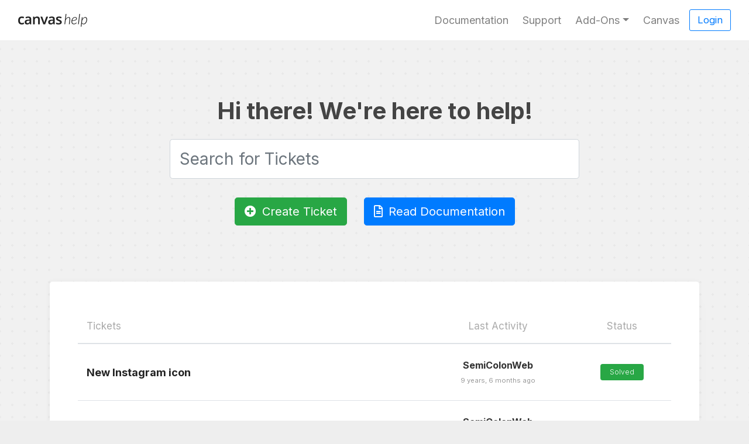

--- FILE ---
content_type: text/html; charset=UTF-8
request_url: https://support.semicolonweb.com/forums/forum/canvas-html/page/305/?doc=Sections
body_size: 12729
content:
<!DOCTYPE html>
<html lang="en-US">
<head>

	<meta http-equiv="content-type" content="text/html; charset=UTF-8" />
	<meta name="author" content="SemiColonWeb" />

	<link rel="profile" href="https://gmpg.org/xfn/11" />
	<link rel="pingback" href="https://support.semicolonweb.com/xmlrpc.php" />
	<link rel="icon" href="https://support.semicolonweb.com/favicon-ico.png" type="image/png" sizes="32x32">

	<meta name="viewport" content="width=device-width, initial-scale=1" />

	<title>Canvas HTML &#8211; Page 305 &#8211; Canvas Support</title>
<meta name='robots' content='max-image-preview:large' />
	<style>img:is([sizes="auto" i], [sizes^="auto," i]) { contain-intrinsic-size: 3000px 1500px }</style>
	<link rel='dns-prefetch' href='//cdn.jsdelivr.net' />
<link rel='dns-prefetch' href='//stackpath.bootstrapcdn.com' />
<link rel='dns-prefetch' href='//cdnjs.cloudflare.com' />
<link rel='dns-prefetch' href='//www.googletagmanager.com' />
<link rel='dns-prefetch' href='//fonts.googleapis.com' />
<link rel="alternate" type="application/rss+xml" title="Canvas Support &raquo; Feed" href="https://support.semicolonweb.com/feed/" />
<link rel="alternate" type="application/rss+xml" title="Canvas Support &raquo; Comments Feed" href="https://support.semicolonweb.com/comments/feed/" />
<link rel="alternate" type="application/rss+xml" title="Canvas Support &raquo; Canvas HTML Comments Feed" href="https://support.semicolonweb.com/forums/forum/canvas-html/feed/" />
<script type="text/javascript">
/* <![CDATA[ */
window._wpemojiSettings = {"baseUrl":"https:\/\/s.w.org\/images\/core\/emoji\/16.0.1\/72x72\/","ext":".png","svgUrl":"https:\/\/s.w.org\/images\/core\/emoji\/16.0.1\/svg\/","svgExt":".svg","source":{"concatemoji":"https:\/\/support.semicolonweb.com\/wp-includes\/js\/wp-emoji-release.min.js?ver=6.8.3"}};
/*! This file is auto-generated */
!function(s,n){var o,i,e;function c(e){try{var t={supportTests:e,timestamp:(new Date).valueOf()};sessionStorage.setItem(o,JSON.stringify(t))}catch(e){}}function p(e,t,n){e.clearRect(0,0,e.canvas.width,e.canvas.height),e.fillText(t,0,0);var t=new Uint32Array(e.getImageData(0,0,e.canvas.width,e.canvas.height).data),a=(e.clearRect(0,0,e.canvas.width,e.canvas.height),e.fillText(n,0,0),new Uint32Array(e.getImageData(0,0,e.canvas.width,e.canvas.height).data));return t.every(function(e,t){return e===a[t]})}function u(e,t){e.clearRect(0,0,e.canvas.width,e.canvas.height),e.fillText(t,0,0);for(var n=e.getImageData(16,16,1,1),a=0;a<n.data.length;a++)if(0!==n.data[a])return!1;return!0}function f(e,t,n,a){switch(t){case"flag":return n(e,"\ud83c\udff3\ufe0f\u200d\u26a7\ufe0f","\ud83c\udff3\ufe0f\u200b\u26a7\ufe0f")?!1:!n(e,"\ud83c\udde8\ud83c\uddf6","\ud83c\udde8\u200b\ud83c\uddf6")&&!n(e,"\ud83c\udff4\udb40\udc67\udb40\udc62\udb40\udc65\udb40\udc6e\udb40\udc67\udb40\udc7f","\ud83c\udff4\u200b\udb40\udc67\u200b\udb40\udc62\u200b\udb40\udc65\u200b\udb40\udc6e\u200b\udb40\udc67\u200b\udb40\udc7f");case"emoji":return!a(e,"\ud83e\udedf")}return!1}function g(e,t,n,a){var r="undefined"!=typeof WorkerGlobalScope&&self instanceof WorkerGlobalScope?new OffscreenCanvas(300,150):s.createElement("canvas"),o=r.getContext("2d",{willReadFrequently:!0}),i=(o.textBaseline="top",o.font="600 32px Arial",{});return e.forEach(function(e){i[e]=t(o,e,n,a)}),i}function t(e){var t=s.createElement("script");t.src=e,t.defer=!0,s.head.appendChild(t)}"undefined"!=typeof Promise&&(o="wpEmojiSettingsSupports",i=["flag","emoji"],n.supports={everything:!0,everythingExceptFlag:!0},e=new Promise(function(e){s.addEventListener("DOMContentLoaded",e,{once:!0})}),new Promise(function(t){var n=function(){try{var e=JSON.parse(sessionStorage.getItem(o));if("object"==typeof e&&"number"==typeof e.timestamp&&(new Date).valueOf()<e.timestamp+604800&&"object"==typeof e.supportTests)return e.supportTests}catch(e){}return null}();if(!n){if("undefined"!=typeof Worker&&"undefined"!=typeof OffscreenCanvas&&"undefined"!=typeof URL&&URL.createObjectURL&&"undefined"!=typeof Blob)try{var e="postMessage("+g.toString()+"("+[JSON.stringify(i),f.toString(),p.toString(),u.toString()].join(",")+"));",a=new Blob([e],{type:"text/javascript"}),r=new Worker(URL.createObjectURL(a),{name:"wpTestEmojiSupports"});return void(r.onmessage=function(e){c(n=e.data),r.terminate(),t(n)})}catch(e){}c(n=g(i,f,p,u))}t(n)}).then(function(e){for(var t in e)n.supports[t]=e[t],n.supports.everything=n.supports.everything&&n.supports[t],"flag"!==t&&(n.supports.everythingExceptFlag=n.supports.everythingExceptFlag&&n.supports[t]);n.supports.everythingExceptFlag=n.supports.everythingExceptFlag&&!n.supports.flag,n.DOMReady=!1,n.readyCallback=function(){n.DOMReady=!0}}).then(function(){return e}).then(function(){var e;n.supports.everything||(n.readyCallback(),(e=n.source||{}).concatemoji?t(e.concatemoji):e.wpemoji&&e.twemoji&&(t(e.twemoji),t(e.wpemoji)))}))}((window,document),window._wpemojiSettings);
/* ]]> */
</script>
<style id='wp-emoji-styles-inline-css' type='text/css'>

	img.wp-smiley, img.emoji {
		display: inline !important;
		border: none !important;
		box-shadow: none !important;
		height: 1em !important;
		width: 1em !important;
		margin: 0 0.07em !important;
		vertical-align: -0.1em !important;
		background: none !important;
		padding: 0 !important;
	}
</style>
<link rel='stylesheet' id='wp-block-library-css' href='https://support.semicolonweb.com/wp-includes/css/dist/block-library/style.min.css?ver=6.8.3' type='text/css' media='all' />
<style id='classic-theme-styles-inline-css' type='text/css'>
/*! This file is auto-generated */
.wp-block-button__link{color:#fff;background-color:#32373c;border-radius:9999px;box-shadow:none;text-decoration:none;padding:calc(.667em + 2px) calc(1.333em + 2px);font-size:1.125em}.wp-block-file__button{background:#32373c;color:#fff;text-decoration:none}
</style>
<style id='global-styles-inline-css' type='text/css'>
:root{--wp--preset--aspect-ratio--square: 1;--wp--preset--aspect-ratio--4-3: 4/3;--wp--preset--aspect-ratio--3-4: 3/4;--wp--preset--aspect-ratio--3-2: 3/2;--wp--preset--aspect-ratio--2-3: 2/3;--wp--preset--aspect-ratio--16-9: 16/9;--wp--preset--aspect-ratio--9-16: 9/16;--wp--preset--color--black: #000000;--wp--preset--color--cyan-bluish-gray: #abb8c3;--wp--preset--color--white: #ffffff;--wp--preset--color--pale-pink: #f78da7;--wp--preset--color--vivid-red: #cf2e2e;--wp--preset--color--luminous-vivid-orange: #ff6900;--wp--preset--color--luminous-vivid-amber: #fcb900;--wp--preset--color--light-green-cyan: #7bdcb5;--wp--preset--color--vivid-green-cyan: #00d084;--wp--preset--color--pale-cyan-blue: #8ed1fc;--wp--preset--color--vivid-cyan-blue: #0693e3;--wp--preset--color--vivid-purple: #9b51e0;--wp--preset--gradient--vivid-cyan-blue-to-vivid-purple: linear-gradient(135deg,rgba(6,147,227,1) 0%,rgb(155,81,224) 100%);--wp--preset--gradient--light-green-cyan-to-vivid-green-cyan: linear-gradient(135deg,rgb(122,220,180) 0%,rgb(0,208,130) 100%);--wp--preset--gradient--luminous-vivid-amber-to-luminous-vivid-orange: linear-gradient(135deg,rgba(252,185,0,1) 0%,rgba(255,105,0,1) 100%);--wp--preset--gradient--luminous-vivid-orange-to-vivid-red: linear-gradient(135deg,rgba(255,105,0,1) 0%,rgb(207,46,46) 100%);--wp--preset--gradient--very-light-gray-to-cyan-bluish-gray: linear-gradient(135deg,rgb(238,238,238) 0%,rgb(169,184,195) 100%);--wp--preset--gradient--cool-to-warm-spectrum: linear-gradient(135deg,rgb(74,234,220) 0%,rgb(151,120,209) 20%,rgb(207,42,186) 40%,rgb(238,44,130) 60%,rgb(251,105,98) 80%,rgb(254,248,76) 100%);--wp--preset--gradient--blush-light-purple: linear-gradient(135deg,rgb(255,206,236) 0%,rgb(152,150,240) 100%);--wp--preset--gradient--blush-bordeaux: linear-gradient(135deg,rgb(254,205,165) 0%,rgb(254,45,45) 50%,rgb(107,0,62) 100%);--wp--preset--gradient--luminous-dusk: linear-gradient(135deg,rgb(255,203,112) 0%,rgb(199,81,192) 50%,rgb(65,88,208) 100%);--wp--preset--gradient--pale-ocean: linear-gradient(135deg,rgb(255,245,203) 0%,rgb(182,227,212) 50%,rgb(51,167,181) 100%);--wp--preset--gradient--electric-grass: linear-gradient(135deg,rgb(202,248,128) 0%,rgb(113,206,126) 100%);--wp--preset--gradient--midnight: linear-gradient(135deg,rgb(2,3,129) 0%,rgb(40,116,252) 100%);--wp--preset--font-size--small: 13px;--wp--preset--font-size--medium: 20px;--wp--preset--font-size--large: 36px;--wp--preset--font-size--x-large: 42px;--wp--preset--spacing--20: 0.44rem;--wp--preset--spacing--30: 0.67rem;--wp--preset--spacing--40: 1rem;--wp--preset--spacing--50: 1.5rem;--wp--preset--spacing--60: 2.25rem;--wp--preset--spacing--70: 3.38rem;--wp--preset--spacing--80: 5.06rem;--wp--preset--shadow--natural: 6px 6px 9px rgba(0, 0, 0, 0.2);--wp--preset--shadow--deep: 12px 12px 50px rgba(0, 0, 0, 0.4);--wp--preset--shadow--sharp: 6px 6px 0px rgba(0, 0, 0, 0.2);--wp--preset--shadow--outlined: 6px 6px 0px -3px rgba(255, 255, 255, 1), 6px 6px rgba(0, 0, 0, 1);--wp--preset--shadow--crisp: 6px 6px 0px rgba(0, 0, 0, 1);}:where(.is-layout-flex){gap: 0.5em;}:where(.is-layout-grid){gap: 0.5em;}body .is-layout-flex{display: flex;}.is-layout-flex{flex-wrap: wrap;align-items: center;}.is-layout-flex > :is(*, div){margin: 0;}body .is-layout-grid{display: grid;}.is-layout-grid > :is(*, div){margin: 0;}:where(.wp-block-columns.is-layout-flex){gap: 2em;}:where(.wp-block-columns.is-layout-grid){gap: 2em;}:where(.wp-block-post-template.is-layout-flex){gap: 1.25em;}:where(.wp-block-post-template.is-layout-grid){gap: 1.25em;}.has-black-color{color: var(--wp--preset--color--black) !important;}.has-cyan-bluish-gray-color{color: var(--wp--preset--color--cyan-bluish-gray) !important;}.has-white-color{color: var(--wp--preset--color--white) !important;}.has-pale-pink-color{color: var(--wp--preset--color--pale-pink) !important;}.has-vivid-red-color{color: var(--wp--preset--color--vivid-red) !important;}.has-luminous-vivid-orange-color{color: var(--wp--preset--color--luminous-vivid-orange) !important;}.has-luminous-vivid-amber-color{color: var(--wp--preset--color--luminous-vivid-amber) !important;}.has-light-green-cyan-color{color: var(--wp--preset--color--light-green-cyan) !important;}.has-vivid-green-cyan-color{color: var(--wp--preset--color--vivid-green-cyan) !important;}.has-pale-cyan-blue-color{color: var(--wp--preset--color--pale-cyan-blue) !important;}.has-vivid-cyan-blue-color{color: var(--wp--preset--color--vivid-cyan-blue) !important;}.has-vivid-purple-color{color: var(--wp--preset--color--vivid-purple) !important;}.has-black-background-color{background-color: var(--wp--preset--color--black) !important;}.has-cyan-bluish-gray-background-color{background-color: var(--wp--preset--color--cyan-bluish-gray) !important;}.has-white-background-color{background-color: var(--wp--preset--color--white) !important;}.has-pale-pink-background-color{background-color: var(--wp--preset--color--pale-pink) !important;}.has-vivid-red-background-color{background-color: var(--wp--preset--color--vivid-red) !important;}.has-luminous-vivid-orange-background-color{background-color: var(--wp--preset--color--luminous-vivid-orange) !important;}.has-luminous-vivid-amber-background-color{background-color: var(--wp--preset--color--luminous-vivid-amber) !important;}.has-light-green-cyan-background-color{background-color: var(--wp--preset--color--light-green-cyan) !important;}.has-vivid-green-cyan-background-color{background-color: var(--wp--preset--color--vivid-green-cyan) !important;}.has-pale-cyan-blue-background-color{background-color: var(--wp--preset--color--pale-cyan-blue) !important;}.has-vivid-cyan-blue-background-color{background-color: var(--wp--preset--color--vivid-cyan-blue) !important;}.has-vivid-purple-background-color{background-color: var(--wp--preset--color--vivid-purple) !important;}.has-black-border-color{border-color: var(--wp--preset--color--black) !important;}.has-cyan-bluish-gray-border-color{border-color: var(--wp--preset--color--cyan-bluish-gray) !important;}.has-white-border-color{border-color: var(--wp--preset--color--white) !important;}.has-pale-pink-border-color{border-color: var(--wp--preset--color--pale-pink) !important;}.has-vivid-red-border-color{border-color: var(--wp--preset--color--vivid-red) !important;}.has-luminous-vivid-orange-border-color{border-color: var(--wp--preset--color--luminous-vivid-orange) !important;}.has-luminous-vivid-amber-border-color{border-color: var(--wp--preset--color--luminous-vivid-amber) !important;}.has-light-green-cyan-border-color{border-color: var(--wp--preset--color--light-green-cyan) !important;}.has-vivid-green-cyan-border-color{border-color: var(--wp--preset--color--vivid-green-cyan) !important;}.has-pale-cyan-blue-border-color{border-color: var(--wp--preset--color--pale-cyan-blue) !important;}.has-vivid-cyan-blue-border-color{border-color: var(--wp--preset--color--vivid-cyan-blue) !important;}.has-vivid-purple-border-color{border-color: var(--wp--preset--color--vivid-purple) !important;}.has-vivid-cyan-blue-to-vivid-purple-gradient-background{background: var(--wp--preset--gradient--vivid-cyan-blue-to-vivid-purple) !important;}.has-light-green-cyan-to-vivid-green-cyan-gradient-background{background: var(--wp--preset--gradient--light-green-cyan-to-vivid-green-cyan) !important;}.has-luminous-vivid-amber-to-luminous-vivid-orange-gradient-background{background: var(--wp--preset--gradient--luminous-vivid-amber-to-luminous-vivid-orange) !important;}.has-luminous-vivid-orange-to-vivid-red-gradient-background{background: var(--wp--preset--gradient--luminous-vivid-orange-to-vivid-red) !important;}.has-very-light-gray-to-cyan-bluish-gray-gradient-background{background: var(--wp--preset--gradient--very-light-gray-to-cyan-bluish-gray) !important;}.has-cool-to-warm-spectrum-gradient-background{background: var(--wp--preset--gradient--cool-to-warm-spectrum) !important;}.has-blush-light-purple-gradient-background{background: var(--wp--preset--gradient--blush-light-purple) !important;}.has-blush-bordeaux-gradient-background{background: var(--wp--preset--gradient--blush-bordeaux) !important;}.has-luminous-dusk-gradient-background{background: var(--wp--preset--gradient--luminous-dusk) !important;}.has-pale-ocean-gradient-background{background: var(--wp--preset--gradient--pale-ocean) !important;}.has-electric-grass-gradient-background{background: var(--wp--preset--gradient--electric-grass) !important;}.has-midnight-gradient-background{background: var(--wp--preset--gradient--midnight) !important;}.has-small-font-size{font-size: var(--wp--preset--font-size--small) !important;}.has-medium-font-size{font-size: var(--wp--preset--font-size--medium) !important;}.has-large-font-size{font-size: var(--wp--preset--font-size--large) !important;}.has-x-large-font-size{font-size: var(--wp--preset--font-size--x-large) !important;}
:where(.wp-block-post-template.is-layout-flex){gap: 1.25em;}:where(.wp-block-post-template.is-layout-grid){gap: 1.25em;}
:where(.wp-block-columns.is-layout-flex){gap: 2em;}:where(.wp-block-columns.is-layout-grid){gap: 2em;}
:root :where(.wp-block-pullquote){font-size: 1.5em;line-height: 1.6;}
</style>
<link rel='stylesheet' id='canvashelp-font-css' href='https://fonts.googleapis.com/css?family=Inter%3A300%2C400%2C500%2C700%2C900&#038;display=swap&#038;ver=1.0.9.3' type='text/css' media='all' />
<link rel='stylesheet' id='canvashelp-bootstrap-css' href='https://stackpath.bootstrapcdn.com/bootstrap/4.5.0/css/bootstrap.min.css?ver=1.0.9.3' type='text/css' media='all' />
<link rel='stylesheet' id='canvashelp-stylesheet-css' href='https://support.semicolonweb.com/wp-content/themes/canvas-help/style.css?ver=1.0.9.3' type='text/css' media='all' />
<link rel='stylesheet' id='canvashelp-prism-css' href='https://cdnjs.cloudflare.com/ajax/libs/prism/1.20.0/themes/prism.min.css?ver=1.0.9.3' type='text/css' media='all' />
<link rel='stylesheet' id='canvashelp-font-awesome-css' href='https://cdnjs.cloudflare.com/ajax/libs/font-awesome/5.14.0/css/all.min.css?ver=1.0.9.3' type='text/css' media='all' />
<script type="text/javascript" src="https://support.semicolonweb.com/wp-includes/js/jquery/jquery.min.js?ver=3.7.1" id="jquery-core-js"></script>
<script type="text/javascript" src="https://support.semicolonweb.com/wp-includes/js/jquery/jquery-migrate.min.js?ver=3.4.1" id="jquery-migrate-js"></script>

<!-- Google tag (gtag.js) snippet added by Site Kit -->
<!-- Google Analytics snippet added by Site Kit -->
<script type="text/javascript" src="https://www.googletagmanager.com/gtag/js?id=G-1FQKS6HW9F" id="google_gtagjs-js" async></script>
<script type="text/javascript" id="google_gtagjs-js-after">
/* <![CDATA[ */
window.dataLayer = window.dataLayer || [];function gtag(){dataLayer.push(arguments);}
gtag("set","linker",{"domains":["support.semicolonweb.com"]});
gtag("js", new Date());
gtag("set", "developer_id.dZTNiMT", true);
gtag("config", "G-1FQKS6HW9F");
/* ]]> */
</script>
<link rel="https://api.w.org/" href="https://support.semicolonweb.com/wp-json/" /><link rel="EditURI" type="application/rsd+xml" title="RSD" href="https://support.semicolonweb.com/xmlrpc.php?rsd" />
<link rel="canonical" href="https://support.semicolonweb.com/forums/forum/canvas-html/" />
<link rel='shortlink' href='https://support.semicolonweb.com/?p=146' />
<link rel="alternate" title="oEmbed (JSON)" type="application/json+oembed" href="https://support.semicolonweb.com/wp-json/oembed/1.0/embed?url=https%3A%2F%2Fsupport.semicolonweb.com%2Fforums%2Fforum%2Fcanvas-html%2F" />
<link rel="alternate" title="oEmbed (XML)" type="text/xml+oembed" href="https://support.semicolonweb.com/wp-json/oembed/1.0/embed?url=https%3A%2F%2Fsupport.semicolonweb.com%2Fforums%2Fforum%2Fcanvas-html%2F&#038;format=xml" />
<meta name="generator" content="Site Kit by Google 1.170.0" /><link rel="preload" as="style" href="https://support.semicolonweb.com/wp-content/plugins/code-prettify/prettify/prettify.css" /><link rel="icon" href="https://support.semicolonweb.com/wp-content/uploads/2020/06/cropped-favicons-32x32.png" sizes="32x32" />
<link rel="icon" href="https://support.semicolonweb.com/wp-content/uploads/2020/06/cropped-favicons-192x192.png" sizes="192x192" />
<link rel="apple-touch-icon" href="https://support.semicolonweb.com/wp-content/uploads/2020/06/cropped-favicons-180x180.png" />
<meta name="msapplication-TileImage" content="https://support.semicolonweb.com/wp-content/uploads/2020/06/cropped-favicons-270x270.png" />
		<style type="text/css" id="wp-custom-css">
			body.bbpress {
background-image: repeating-radial-gradient(circle at center center, transparent 0px, transparent 13px,rgba(0,0,0,0.03) 13px, rgba(0,0,0,0.03) 24px,transparent 24px, transparent 62px,rgba(0,0,0,0.03) 62px, rgba(0,0,0,0.03) 96px),repeating-radial-gradient(circle at center center, rgb(241,241,241) 0px, rgb(241,241,241) 14px,rgb(241,241,241) 14px, rgb(241,241,241) 18px,rgb(241,241,241) 18px, rgb(241,241,241) 28px,rgb(241,241,241) 28px, rgb(241,241,241) 32px); background-size: 21px 21px;
}

.bbp-forums, .bbp-topics.shadow-sm,
.bbp-topic-form form.shadow-sm,
.bbp-body.shadow-sm,
.bbp-reply-form form.shadow-sm,
.bbp-topics.shadow-sm,
.bbp-user-section.shadow-sm,
.bbp-form.shadow-sm,
.bbp-search-results.shadow-sm,
.postid-21579 .card {
	border-radius: 5px !important;
	box-shadow: -0.0425rem 0 0.625rem 0 rgba(0,0,0,0.04),0.2125rem 1.25rem 2.5rem 0 rgba(0,0,0,0.01) !important;
}
.bbp-replies,
.bbp-body .hentry:last-child {
		border-radius: 0 0 5px 5px !important;
}

.bbp-forums, .bbp-topics .topic:last-child {
border-bottom: 0 !important;
	
}

.forum-titles > li {
	color: #AAA;
	font-size: 17px;
}

.bbp-pagination + .alert {
	margin-top: 20px;
}

.alert p {
	margin-bottom: 0px;
}

.bbp-pagination {
	margin-top: 3rem;
	margin-bottom: 3rem;
}

.bbp-pagination-links a, .bbp-topic-pagination a {
	border: 1px solid #DDD !important;
	background-color: #FFF;
}

.bbp-pagination-links a, .bbp-pagination-links span.current, .bbp-topic-pagination a {
    padding: 0.25rem 0.6rem;
	min-width: 30px;
		min-height: 20px;
	line-height: 1.5;
	text-align: center;
    margin: 0 3px;
    border-radius: 5px;
}

.page-numbers.dots {
	margin: 0 6px;
}

ul.topic .bbp-topic-last-activity small a {
	color: #999;
}

.bbp-topic-status .badge-secondary {
    color: #000;
    background-color: rgba(108, 117, 125, 10%);
}

.scw-docs-group-container {
    padding: 6rem 0px 3rem;
}

#scw-docs-header + .container {
	display: flex;
	-ms-display: flex;
	flex-direction: column;
	min-height: calc(100vh - 70px - 176px);
}
@media (min-width: 768px) {
	@supports ((position: -webkit-sticky) or (position: sticky)) {
		#bbp-user-navigation {
				top: 140px;
				position: -webkit-sticky;
				position: sticky;
		}
	}
	.admin-bar #scw-docs-header.sticky-top { top: 32px; }
}



@media (max-width: 767.98px) {
	
	.bbp-topics,
	#new-post{
		padding: 20px !important
	}	
	.bbp-body ul.topic,
	.forum-titles {
		flex-direction: column;
    align-items: flex-start !important;
		padding: 20px 0;
	}
	
	.bbp-body ul.topic .bbp-topic-title,
		.bbp-body ul.topic .bbp-topic-last-activity,
		.bbp-body ul.topic .bbp-topic-status,
		.forum-titles .bbp-topic-title,
		.forum-titles .bbp-topic-last-activity,
		.forum-titles .bbp-topic-status{
	-ms-flex: 0 0 100%;
    flex: 0 0 100%;
    max-width: 100%;
		text-align: left !important;
			padding-bottom: 0 !important;
	}
	
	.bbp-body ul.topic .bbp-topic-title a { font-size: 1.5rem !important; }
	
	.bbp-body ul.topic .bbp-topic-last-activity a,
	.bbp-body ul.topic .bbp-topic-last-activity a span { color: #555 !important;
		font-weight: 600;
	}
	
		.bbp-body ul.topic .bbp-topic-status,
	.forum-titles .bbp-topic-status{
						padding-bottom: 20px !important;
	}
	.bbp-reply-content {
		-ms-flex-preferred-size: 100%;
	flex-basis: 100%;
	}
	#bbpress-forums h1 {
		font-size: 1.5rem;
	}

	.reply a,
	.topic a {
  overflow-wrap: break-word;
  word-wrap: break-word;
  -webkit-hyphens: auto;
  -ms-hyphens: auto;
  -moz-hyphens: auto;
  hyphens: auto;
	}
}

body:not(.logged-in) .nav-item:last-child > .nav-link {
	color: #007bff;
	border: 1px solid #007bff;
	padding: .3rem .825rem;
	border-radius: 3px;
	margin-left: 5px;
	font-size: 93%;
	transition: all .2s;
}

body:not(.logged-in) .nav-item:last-child:hover > .nav-link {
		color: #FFF;
		background-color: #007bff;
}		</style>
		
<!-- Global site tag (gtag.js) - Google Analytics -->
<script async src="https://www.googletagmanager.com/gtag/js?id=UA-23255544-14"></script>
<script>
  window.dataLayer = window.dataLayer || [];
  function gtag(){dataLayer.push(arguments);}
  gtag('js', new Date());

  gtag('config', 'UA-23255544-14');
</script>

</head>

<body class="forum bbpress bbp-no-js paged wp-singular forum-template-default single single-forum postid-146 paged-305 single-paged-305 wp-theme-canvas-help">

	<nav id="scw-docs-header" class="navbar sticky-top navbar-expand-lg navbar-light bg-white">
		<div class="container-fluid">
			<a class="navbar-brand" href="https://support.semicolonweb.com/">
				<img src="https://support.semicolonweb.com/wp-content/themes/canvas-help/images//canvashelp@2x.png" height="70" alt="Canvas Docs Logo">
			</a>
			<button class="navbar-toggler" type="button" data-toggle="collapse" data-target="#navbarSupportedContent" aria-controls="navbarSupportedContent" aria-expanded="false" aria-label="Toggle navigation">
				<span class="navbar-toggler-icon"></span>
			</button>

			<div class="collapse navbar-collapse" id="navbarSupportedContent">
				<ul id="menu-primary" class="navbar-nav ml-auto align-items-center"><li id="menu-item-20462" class="menu-item menu-item-type-custom menu-item-object-custom menu-item-20462 nav-item mx-1"><a target="_blank" rel="noopener noreferrer" href="http://docs.semicolonweb.com/" class="nav-link">Documentation</a></li>
<li id="menu-item-159" class="menu-item menu-item-type-post_type_archive menu-item-object-forum menu-item-159 nav-item mx-1"><a href="https://support.semicolonweb.com/forums/" class="nav-link">Support</a></li>
<li id="menu-item-30582" class="menu-item menu-item-type-custom menu-item-object-custom menu-item-has-children menu-item-30582 nav-item mx-1 dropdown"><a href="#" class="nav-link dropdown-toggle" role="button" data-toggle="dropdown" aria-haspopup="true" aria-expanded="true">Add-Ons</a>
<ul class="sub-menu dropdown-menu dropdown-menu-right">
	<li id="menu-item-30583" class="menu-item menu-item-type-custom menu-item-object-custom menu-item-30583"><a href="https://semicolon.lemonsqueezy.com/checkout/buy/6ce81774-df46-4728-b2b4-61e4b5a520e7" class="dropdown-item">Customization Services</a></li>
	<li id="menu-item-30584" class="menu-item menu-item-type-custom menu-item-object-custom menu-item-30584"><a href="https://semicolon.lemonsqueezy.com/checkout/buy/86fdc88f-ce65-46bf-91f1-51d091e1cb37" class="dropdown-item">Speed Optimization Services</a></li>
</ul>
</li>
<li id="menu-item-20463" class="menu-item menu-item-type-custom menu-item-object-custom menu-item-20463 nav-item mx-1"><a target="_blank" rel="noopener noreferrer" href="https://1.envato.market/c/1309643/480739/4415?u=https%3A%2F%2Fthemeforest.net%2Fcheckout%2Ffrom_item%2F9228123%3Flicense%3Dregular" class="nav-link">Canvas</a></li>
<li class="nav-item"><a class="nav-link" href="https://support.semicolonweb.com/wp-login.php?redirect_to=https%3A%2F%2Fsupport.semicolonweb.com%2Fforums%2Fforum%2Fcanvas-html%2Fpage%2F305">Login</a></li></ul>			</div>
		</div>
	</nav>


		<div class="container">
			<div class="row scw-docs-group-container">
				<div class="col-12">

				
<div id="bbpress-forums">

	
	
		
			<div class="bbp-template-notice info"><ul><li class="bbp-forum-description">This forum has 7,624 topics, 21,413 replies, and was last updated <a href="https://support.semicolonweb.com/forums/topic/op-testimonial-slider/" title="OP testimonial slider">1 day, 8 hours ago</a> by <a href="https://support.semicolonweb.com/forums/users/palowe/" title="View palowe&#039;s profile" class="bbp-author-link"><span  class="bbp-author-avatar"><img alt='' src='https://secure.gravatar.com/avatar/590bf09a0b371e16523222118d8a14f441cd8c19242cb7a40f509695f7fdc0d4?s=14&#038;d=mm&#038;r=g' srcset='https://secure.gravatar.com/avatar/590bf09a0b371e16523222118d8a14f441cd8c19242cb7a40f509695f7fdc0d4?s=28&#038;d=mm&#038;r=g 2x' class='avatar avatar-14 photo' height='14' width='14' loading='lazy' decoding='async'/></span><span  class="bbp-author-name">palowe</span></a>.</li></ul></div>
			
			
			
				

<div class="bbp-search-form text-center">
	
<h2 class="h1 font-weight-bold mb-4">Hi there! We're here to help!</h2>

<form class="mx-auto" style="max-width: 700px;" method="get" action="https://support.semicolonweb.com/forums/search/">
	<input type="text" class="form-control form-control-lg" value="" name="bbp_search" placeholder="Search for Tickets">
	<input type="hidden" name="action" value="bbp-search-request">
</form>
	<div class="w-100 mt-4"></div>
	<a href="#new-post" class="btn btn-lg btn-success mt-2"><i class="fas fa-plus-circle mr-1"></i> Create Ticket</a>
	<a href="http://docs.semicolonweb.com/" class="btn btn-lg btn-primary mt-2 ml-4" target="_blank"><i class="far fa-file-alt mr-1"></i> Read Documentation</a>
</div>
<ul id="bbp-forum-146" class="bbp-topics bg-white p-5 shadow-sm">

	<li class="bbp-header">

		<ul class="row mx-0 forum-titles border-bottom">
			<li class="col-7 py-3 bbp-topic-title">Tickets</li>
			<li class="col-3 py-3 text-center bbp-topic-last-activity">Last Activity</li>
			<li class="col-2 py-3 text-center bbp-topic-status">Status</li>
		</ul>

	</li>

	<li class="bbp-body">

		
			
<ul id="bbp-topic-2195" class="row align-items-center mx-0 border-bottom loop-item-0 user-id-1334 bbp-parent-forum-146 odd  post-2195 topic type-topic status-publish hentry">

	<li class=" col-7 py-3 font-weight-bolder bbp-topic-title">

		
		
		<div class="d-flex align-items-center">
									<a class="bbp-topic-permalink" href="https://support.semicolonweb.com/forums/topic/new-instagram-icon/">New Instagram icon</a>
					</div>

		
		
		
		
		<p class="bbp-topic-meta d-none">

			
			<span class="bbp-topic-started-by">Started by: <a href="https://support.semicolonweb.com/forums/users/brightfive/" title="View brightfive&#039;s profile" class="bbp-author-link"><span  class="bbp-author-avatar"><img alt='' src='https://secure.gravatar.com/avatar/ba091d3ef2e9380b5bce70954e81eb64037411ccfa4d9bbc9aa338f48ceea57d?s=14&#038;d=mm&#038;r=g' srcset='https://secure.gravatar.com/avatar/ba091d3ef2e9380b5bce70954e81eb64037411ccfa4d9bbc9aa338f48ceea57d?s=28&#038;d=mm&#038;r=g 2x' class='avatar avatar-14 photo' height='14' width='14' loading='lazy' decoding='async'/></span><span  class="bbp-author-name">brightfive</span></a></span>

			
			
		</p>

		
		
	</li>

	<li class="col-3 py-4 text-center bbp-topic-last-activity ">
		<a href="https://support.semicolonweb.com/forums/users/semicolonweb/" title="View SemiColonWeb&#039;s profile" class="bbp-author-link"><span  class="bbp-author-name">SemiColonWeb</span></a>		<div>
			
			<small class="bbp-reply-post-date text-muted"><a href="https://support.semicolonweb.com/forums/topic/new-instagram-icon/#post-2238" title="Reply To: New Instagram icon">9 years, 6 months ago</a></small>
			<small class="bbp-reply-post-count text-muted d-none mt-1"><i class="fas fa-comments"></i> 2</small>

			
			<p class="bbp-topic-meta d-none">

				
				<span class="bbp-topic-freshness-author"><a href="https://support.semicolonweb.com/forums/users/semicolonweb/" title="View SemiColonWeb&#039;s profile" class="bbp-author-link"><span  class="bbp-author-avatar"><img alt='' src='https://secure.gravatar.com/avatar/a3e4dadff0e6affde1a9d23c999343bd7e2ae168c1ca730e519bfebcc27a3fcb?s=14&#038;d=mm&#038;r=g' srcset='https://secure.gravatar.com/avatar/a3e4dadff0e6affde1a9d23c999343bd7e2ae168c1ca730e519bfebcc27a3fcb?s=28&#038;d=mm&#038;r=g 2x' class='avatar avatar-14 photo' height='14' width='14' loading='lazy' decoding='async'/></span><span  class="bbp-author-name">SemiColonWeb</span></a></span>

				
			</p>
		</div>
	</li>

	<li class="col-2 py-3 text-center bbp-topic-status">
				<div class="badge badge-success font-weight-light px-3 py-2"> Solved</div>
	</li>

</ul><!-- #bbp-topic-2195 -->

		
			
<ul id="bbp-topic-2113" class="row align-items-center mx-0 border-bottom loop-item-1 user-id-654 bbp-parent-forum-146 even  post-2113 topic type-topic status-publish hentry">

	<li class=" col-7 py-3 font-weight-bolder bbp-topic-title">

		
		
		<div class="d-flex align-items-center">
									<a class="bbp-topic-permalink" href="https://support.semicolonweb.com/forums/topic/daterangepicker-language-date-format/">Daterangepicker Language / Date Format</a>
					</div>

		
		
		
		
		<p class="bbp-topic-meta d-none">

			
			<span class="bbp-topic-started-by">Started by: <a href="https://support.semicolonweb.com/forums/users/amadeus77/" title="View amadeus77&#039;s profile" class="bbp-author-link"><span  class="bbp-author-avatar"><img alt='' src='https://secure.gravatar.com/avatar/6e0782c51cec1a14ef15912c85c7471197f214edda1cea7f389005b09938a08d?s=14&#038;d=mm&#038;r=g' srcset='https://secure.gravatar.com/avatar/6e0782c51cec1a14ef15912c85c7471197f214edda1cea7f389005b09938a08d?s=28&#038;d=mm&#038;r=g 2x' class='avatar avatar-14 photo' height='14' width='14' loading='lazy' decoding='async'/></span><span  class="bbp-author-name">amadeus77</span></a></span>

			
			
		</p>

		
		
	</li>

	<li class="col-3 py-4 text-center bbp-topic-last-activity ">
		<a href="https://support.semicolonweb.com/forums/users/semicolonweb/" title="View SemiColonWeb&#039;s profile" class="bbp-author-link"><span  class="bbp-author-name">SemiColonWeb</span></a>		<div>
			
			<small class="bbp-reply-post-date text-muted"><a href="https://support.semicolonweb.com/forums/topic/daterangepicker-language-date-format/#post-2190" title="Reply To: Daterangepicker Language / Date Format">9 years, 6 months ago</a></small>
			<small class="bbp-reply-post-count text-muted d-none mt-1"><i class="fas fa-comments"></i> 6</small>

			
			<p class="bbp-topic-meta d-none">

				
				<span class="bbp-topic-freshness-author"><a href="https://support.semicolonweb.com/forums/users/semicolonweb/" title="View SemiColonWeb&#039;s profile" class="bbp-author-link"><span  class="bbp-author-avatar"><img alt='' src='https://secure.gravatar.com/avatar/a3e4dadff0e6affde1a9d23c999343bd7e2ae168c1ca730e519bfebcc27a3fcb?s=14&#038;d=mm&#038;r=g' srcset='https://secure.gravatar.com/avatar/a3e4dadff0e6affde1a9d23c999343bd7e2ae168c1ca730e519bfebcc27a3fcb?s=28&#038;d=mm&#038;r=g 2x' class='avatar avatar-14 photo' height='14' width='14' loading='lazy' decoding='async'/></span><span  class="bbp-author-name">SemiColonWeb</span></a></span>

				
			</p>
		</div>
	</li>

	<li class="col-2 py-3 text-center bbp-topic-status">
				<div class="badge badge-success font-weight-light px-3 py-2"> Solved</div>
	</li>

</ul><!-- #bbp-topic-2113 -->

		
			
<ul id="bbp-topic-2161" class="row align-items-center mx-0 border-bottom loop-item-2 user-id-1113 bbp-parent-forum-146 odd  post-2161 topic type-topic status-publish hentry">

	<li class=" col-7 py-3 font-weight-bolder bbp-topic-title">

		
		
		<div class="d-flex align-items-center">
									<a class="bbp-topic-permalink" href="https://support.semicolonweb.com/forums/topic/widthxx-doesnt-seem-to-be-working/">width=&quot;XX&quot; Doesn&#039;t seem to be working.</a>
					</div>

		
		
		
		
		<p class="bbp-topic-meta d-none">

			
			<span class="bbp-topic-started-by">Started by: <a href="https://support.semicolonweb.com/forums/users/nathandoesmuch/" title="View NathanDoesMuch&#039;s profile" class="bbp-author-link"><span  class="bbp-author-avatar"><img alt='' src='https://secure.gravatar.com/avatar/034181282e1b802643f559dce616ee156d858030c9d00ab9f325022071d44033?s=14&#038;d=mm&#038;r=g' srcset='https://secure.gravatar.com/avatar/034181282e1b802643f559dce616ee156d858030c9d00ab9f325022071d44033?s=28&#038;d=mm&#038;r=g 2x' class='avatar avatar-14 photo' height='14' width='14' loading='lazy' decoding='async'/></span><span  class="bbp-author-name">NathanDoesMuch</span></a></span>

			
			
		</p>

		
		
	</li>

	<li class="col-3 py-4 text-center bbp-topic-last-activity ">
		<a href="https://support.semicolonweb.com/forums/users/semicolonweb/" title="View SemiColonWeb&#039;s profile" class="bbp-author-link"><span  class="bbp-author-name">SemiColonWeb</span></a>		<div>
			
			<small class="bbp-reply-post-date text-muted"><a href="https://support.semicolonweb.com/forums/topic/widthxx-doesnt-seem-to-be-working/#post-2189" title="Reply To: width=&quot;XX&quot; Doesn&#039;t seem to be working.">9 years, 6 months ago</a></small>
			<small class="bbp-reply-post-count text-muted d-none mt-1"><i class="fas fa-comments"></i> 3</small>

			
			<p class="bbp-topic-meta d-none">

				
				<span class="bbp-topic-freshness-author"><a href="https://support.semicolonweb.com/forums/users/semicolonweb/" title="View SemiColonWeb&#039;s profile" class="bbp-author-link"><span  class="bbp-author-avatar"><img alt='' src='https://secure.gravatar.com/avatar/a3e4dadff0e6affde1a9d23c999343bd7e2ae168c1ca730e519bfebcc27a3fcb?s=14&#038;d=mm&#038;r=g' srcset='https://secure.gravatar.com/avatar/a3e4dadff0e6affde1a9d23c999343bd7e2ae168c1ca730e519bfebcc27a3fcb?s=28&#038;d=mm&#038;r=g 2x' class='avatar avatar-14 photo' height='14' width='14' loading='lazy' decoding='async'/></span><span  class="bbp-author-name">SemiColonWeb</span></a></span>

				
			</p>
		</div>
	</li>

	<li class="col-2 py-3 text-center bbp-topic-status">
				<div class="badge badge-success font-weight-light px-3 py-2"> Solved</div>
	</li>

</ul><!-- #bbp-topic-2161 -->

		
			
<ul id="bbp-topic-2162" class="row align-items-center mx-0 border-bottom loop-item-3 user-id-1072 bbp-parent-forum-146 even  post-2162 topic type-topic status-publish hentry">

	<li class=" col-7 py-3 font-weight-bolder bbp-topic-title">

		
		
		<div class="d-flex align-items-center">
									<a class="bbp-topic-permalink" href="https://support.semicolonweb.com/forums/topic/how-to-install-the-revolution-slider/">How to install the Revolution Slider</a>
					</div>

		
		
		
		
		<p class="bbp-topic-meta d-none">

			
			<span class="bbp-topic-started-by">Started by: <a href="https://support.semicolonweb.com/forums/users/justwonder/" title="View justwonder&#039;s profile" class="bbp-author-link"><span  class="bbp-author-avatar"><img alt='' src='https://secure.gravatar.com/avatar/df79000293602d9877b7571169fc15be710a5b56fc83ac464fb3f5f3dde88a1d?s=14&#038;d=mm&#038;r=g' srcset='https://secure.gravatar.com/avatar/df79000293602d9877b7571169fc15be710a5b56fc83ac464fb3f5f3dde88a1d?s=28&#038;d=mm&#038;r=g 2x' class='avatar avatar-14 photo' height='14' width='14' loading='lazy' decoding='async'/></span><span  class="bbp-author-name">justwonder</span></a></span>

			
			
		</p>

		
		
	</li>

	<li class="col-3 py-4 text-center bbp-topic-last-activity ">
		<a href="https://support.semicolonweb.com/forums/users/semicolonweb/" title="View SemiColonWeb&#039;s profile" class="bbp-author-link"><span  class="bbp-author-name">SemiColonWeb</span></a>		<div>
			
			<small class="bbp-reply-post-date text-muted"><a href="https://support.semicolonweb.com/forums/topic/how-to-install-the-revolution-slider/#post-2186" title="Reply To: How to install the Revolution Slider">9 years, 6 months ago</a></small>
			<small class="bbp-reply-post-count text-muted d-none mt-1"><i class="fas fa-comments"></i> 2</small>

			
			<p class="bbp-topic-meta d-none">

				
				<span class="bbp-topic-freshness-author"><a href="https://support.semicolonweb.com/forums/users/semicolonweb/" title="View SemiColonWeb&#039;s profile" class="bbp-author-link"><span  class="bbp-author-avatar"><img alt='' src='https://secure.gravatar.com/avatar/a3e4dadff0e6affde1a9d23c999343bd7e2ae168c1ca730e519bfebcc27a3fcb?s=14&#038;d=mm&#038;r=g' srcset='https://secure.gravatar.com/avatar/a3e4dadff0e6affde1a9d23c999343bd7e2ae168c1ca730e519bfebcc27a3fcb?s=28&#038;d=mm&#038;r=g 2x' class='avatar avatar-14 photo' height='14' width='14' loading='lazy' decoding='async'/></span><span  class="bbp-author-name">SemiColonWeb</span></a></span>

				
			</p>
		</div>
	</li>

	<li class="col-2 py-3 text-center bbp-topic-status">
				<div class="badge badge-success font-weight-light px-3 py-2"> Solved</div>
	</li>

</ul><!-- #bbp-topic-2162 -->

		
			
<ul id="bbp-topic-2097" class="row align-items-center mx-0 border-bottom loop-item-4 user-id-972 bbp-parent-forum-146 odd  post-2097 topic type-topic status-publish hentry">

	<li class=" col-7 py-3 font-weight-bolder bbp-topic-title">

		
		
		<div class="d-flex align-items-center">
									<a class="bbp-topic-permalink" href="https://support.semicolonweb.com/forums/topic/newbie-question-2/">Newbie Question</a>
					</div>

		
		
		
		
		<p class="bbp-topic-meta d-none">

			
			<span class="bbp-topic-started-by">Started by: <a href="https://support.semicolonweb.com/forums/users/misaka002/" title="View misaka002&#039;s profile" class="bbp-author-link"><span  class="bbp-author-avatar"><img alt='' src='https://secure.gravatar.com/avatar/e195018d598cda6b89fb87c205b1b15d9ce0fb38df5a0cf7067a80c34b7853c5?s=14&#038;d=mm&#038;r=g' srcset='https://secure.gravatar.com/avatar/e195018d598cda6b89fb87c205b1b15d9ce0fb38df5a0cf7067a80c34b7853c5?s=28&#038;d=mm&#038;r=g 2x' class='avatar avatar-14 photo' height='14' width='14' loading='lazy' decoding='async'/></span><span  class="bbp-author-name">misaka002</span></a></span>

			
			
		</p>

		
		
	</li>

	<li class="col-3 py-4 text-center bbp-topic-last-activity ">
		<a href="https://support.semicolonweb.com/forums/users/semicolonweb/" title="View SemiColonWeb&#039;s profile" class="bbp-author-link"><span  class="bbp-author-name">SemiColonWeb</span></a>		<div>
			
			<small class="bbp-reply-post-date text-muted"><a href="https://support.semicolonweb.com/forums/topic/newbie-question-2/#post-2183" title="Reply To: Newbie Question">9 years, 6 months ago</a></small>
			<small class="bbp-reply-post-count text-muted d-none mt-1"><i class="fas fa-comments"></i> 3</small>

			
			<p class="bbp-topic-meta d-none">

				
				<span class="bbp-topic-freshness-author"><a href="https://support.semicolonweb.com/forums/users/semicolonweb/" title="View SemiColonWeb&#039;s profile" class="bbp-author-link"><span  class="bbp-author-avatar"><img alt='' src='https://secure.gravatar.com/avatar/a3e4dadff0e6affde1a9d23c999343bd7e2ae168c1ca730e519bfebcc27a3fcb?s=14&#038;d=mm&#038;r=g' srcset='https://secure.gravatar.com/avatar/a3e4dadff0e6affde1a9d23c999343bd7e2ae168c1ca730e519bfebcc27a3fcb?s=28&#038;d=mm&#038;r=g 2x' class='avatar avatar-14 photo' height='14' width='14' loading='lazy' decoding='async'/></span><span  class="bbp-author-name">SemiColonWeb</span></a></span>

				
			</p>
		</div>
	</li>

	<li class="col-2 py-3 text-center bbp-topic-status">
				<div class="badge badge-success font-weight-light px-3 py-2"> Solved</div>
	</li>

</ul><!-- #bbp-topic-2097 -->

		
			
<ul id="bbp-topic-2129" class="row align-items-center mx-0 border-bottom loop-item-5 user-id-666 bbp-parent-forum-146 even  post-2129 topic type-topic status-publish hentry">

	<li class=" col-7 py-3 font-weight-bolder bbp-topic-title">

		
		
		<div class="d-flex align-items-center">
									<a class="bbp-topic-permalink" href="https://support.semicolonweb.com/forums/topic/modal-popovers-is-it-possible-use-parameters-with-a-javascript-function/">Modal PopOvers: Is it possible use parameters with a Javascript function ?</a>
					</div>

		
		
		
		
		<p class="bbp-topic-meta d-none">

			
			<span class="bbp-topic-started-by">Started by: <a href="https://support.semicolonweb.com/forums/users/pavelromero/" title="View PavelRomero&#039;s profile" class="bbp-author-link"><span  class="bbp-author-avatar"><img alt='' src='https://secure.gravatar.com/avatar/0e3a5c0326d34ef6f368c9f466af6b780f8247117b91ea290403509ec160a802?s=14&#038;d=mm&#038;r=g' srcset='https://secure.gravatar.com/avatar/0e3a5c0326d34ef6f368c9f466af6b780f8247117b91ea290403509ec160a802?s=28&#038;d=mm&#038;r=g 2x' class='avatar avatar-14 photo' height='14' width='14' loading='lazy' decoding='async'/></span><span  class="bbp-author-name">PavelRomero</span></a></span>

			
			
		</p>

		
		
	</li>

	<li class="col-3 py-4 text-center bbp-topic-last-activity ">
		<a href="https://support.semicolonweb.com/forums/users/semicolonweb/" title="View SemiColonWeb&#039;s profile" class="bbp-author-link"><span  class="bbp-author-name">SemiColonWeb</span></a>		<div>
			
			<small class="bbp-reply-post-date text-muted"><a href="https://support.semicolonweb.com/forums/topic/modal-popovers-is-it-possible-use-parameters-with-a-javascript-function/#post-2182" title="Reply To: Modal PopOvers: Is it possible use parameters with a Javascript function ?">9 years, 6 months ago</a></small>
			<small class="bbp-reply-post-count text-muted d-none mt-1"><i class="fas fa-comments"></i> 2</small>

			
			<p class="bbp-topic-meta d-none">

				
				<span class="bbp-topic-freshness-author"><a href="https://support.semicolonweb.com/forums/users/semicolonweb/" title="View SemiColonWeb&#039;s profile" class="bbp-author-link"><span  class="bbp-author-avatar"><img alt='' src='https://secure.gravatar.com/avatar/a3e4dadff0e6affde1a9d23c999343bd7e2ae168c1ca730e519bfebcc27a3fcb?s=14&#038;d=mm&#038;r=g' srcset='https://secure.gravatar.com/avatar/a3e4dadff0e6affde1a9d23c999343bd7e2ae168c1ca730e519bfebcc27a3fcb?s=28&#038;d=mm&#038;r=g 2x' class='avatar avatar-14 photo' height='14' width='14' loading='lazy' decoding='async'/></span><span  class="bbp-author-name">SemiColonWeb</span></a></span>

				
			</p>
		</div>
	</li>

	<li class="col-2 py-3 text-center bbp-topic-status">
				<div class="badge badge-warning font-weight-light px-3 py-2"> In Progress</div>
	</li>

</ul><!-- #bbp-topic-2129 -->

		
			
<ul id="bbp-topic-2127" class="row align-items-center mx-0 border-bottom loop-item-6 user-id-1422 bbp-parent-forum-146 odd  post-2127 topic type-topic status-publish hentry">

	<li class=" col-7 py-3 font-weight-bolder bbp-topic-title">

		
		
		<div class="d-flex align-items-center">
									<a class="bbp-topic-permalink" href="https://support.semicolonweb.com/forums/topic/creating-a-phone-link-from-a-web-icon-on-the-team-page/">creating a phone link from a web icon on the team page</a>
					</div>

		
		
		
		
		<p class="bbp-topic-meta d-none">

			
			<span class="bbp-topic-started-by">Started by: <a href="https://support.semicolonweb.com/forums/users/steve_wtftv/" title="View steve_wtftv&#039;s profile" class="bbp-author-link"><span  class="bbp-author-avatar"><img alt='' src='https://secure.gravatar.com/avatar/9df746ebe71c1aa3581071e95b919a7aa33b47380b00782d7cf30cb697792e3d?s=14&#038;d=mm&#038;r=g' srcset='https://secure.gravatar.com/avatar/9df746ebe71c1aa3581071e95b919a7aa33b47380b00782d7cf30cb697792e3d?s=28&#038;d=mm&#038;r=g 2x' class='avatar avatar-14 photo' height='14' width='14' loading='lazy' decoding='async'/></span><span  class="bbp-author-name">steve_wtftv</span></a></span>

			
			
		</p>

		
		
	</li>

	<li class="col-3 py-4 text-center bbp-topic-last-activity ">
		<a href="https://support.semicolonweb.com/forums/users/semicolonweb/" title="View SemiColonWeb&#039;s profile" class="bbp-author-link"><span  class="bbp-author-name">SemiColonWeb</span></a>		<div>
			
			<small class="bbp-reply-post-date text-muted"><a href="https://support.semicolonweb.com/forums/topic/creating-a-phone-link-from-a-web-icon-on-the-team-page/#post-2181" title="Reply To: creating a phone link from a web icon on the team page">9 years, 6 months ago</a></small>
			<small class="bbp-reply-post-count text-muted d-none mt-1"><i class="fas fa-comments"></i> 2</small>

			
			<p class="bbp-topic-meta d-none">

				
				<span class="bbp-topic-freshness-author"><a href="https://support.semicolonweb.com/forums/users/semicolonweb/" title="View SemiColonWeb&#039;s profile" class="bbp-author-link"><span  class="bbp-author-avatar"><img alt='' src='https://secure.gravatar.com/avatar/a3e4dadff0e6affde1a9d23c999343bd7e2ae168c1ca730e519bfebcc27a3fcb?s=14&#038;d=mm&#038;r=g' srcset='https://secure.gravatar.com/avatar/a3e4dadff0e6affde1a9d23c999343bd7e2ae168c1ca730e519bfebcc27a3fcb?s=28&#038;d=mm&#038;r=g 2x' class='avatar avatar-14 photo' height='14' width='14' loading='lazy' decoding='async'/></span><span  class="bbp-author-name">SemiColonWeb</span></a></span>

				
			</p>
		</div>
	</li>

	<li class="col-2 py-3 text-center bbp-topic-status">
				<div class="badge badge-success font-weight-light px-3 py-2"> Solved</div>
	</li>

</ul><!-- #bbp-topic-2127 -->

		
			
<ul id="bbp-topic-2126" class="row align-items-center mx-0 border-bottom loop-item-7 user-id-1398 bbp-parent-forum-146 even  post-2126 topic type-topic status-publish hentry">

	<li class=" col-7 py-3 font-weight-bolder bbp-topic-title">

		
		
		<div class="d-flex align-items-center">
									<a class="bbp-topic-permalink" href="https://support.semicolonweb.com/forums/topic/timepicker-is-not-loading-current-time/">Timepicker is not loading current time</a>
					</div>

		
		
		
		
		<p class="bbp-topic-meta d-none">

			
			<span class="bbp-topic-started-by">Started by: <a href="https://support.semicolonweb.com/forums/users/sendit_in/" title="View sendit_in&#039;s profile" class="bbp-author-link"><span  class="bbp-author-avatar"><img alt='' src='https://secure.gravatar.com/avatar/2ba03314e1729b675cab105784395e1289129b49a2f7a8afb97767c91a0b5191?s=14&#038;d=mm&#038;r=g' srcset='https://secure.gravatar.com/avatar/2ba03314e1729b675cab105784395e1289129b49a2f7a8afb97767c91a0b5191?s=28&#038;d=mm&#038;r=g 2x' class='avatar avatar-14 photo' height='14' width='14' loading='lazy' decoding='async'/></span><span  class="bbp-author-name">sendit_in</span></a></span>

			
			
		</p>

		
		
	</li>

	<li class="col-3 py-4 text-center bbp-topic-last-activity ">
		<a href="https://support.semicolonweb.com/forums/users/semicolonweb/" title="View SemiColonWeb&#039;s profile" class="bbp-author-link"><span  class="bbp-author-name">SemiColonWeb</span></a>		<div>
			
			<small class="bbp-reply-post-date text-muted"><a href="https://support.semicolonweb.com/forums/topic/timepicker-is-not-loading-current-time/#post-2180" title="Reply To: Timepicker is not loading current time">9 years, 6 months ago</a></small>
			<small class="bbp-reply-post-count text-muted d-none mt-1"><i class="fas fa-comments"></i> 2</small>

			
			<p class="bbp-topic-meta d-none">

				
				<span class="bbp-topic-freshness-author"><a href="https://support.semicolonweb.com/forums/users/semicolonweb/" title="View SemiColonWeb&#039;s profile" class="bbp-author-link"><span  class="bbp-author-avatar"><img alt='' src='https://secure.gravatar.com/avatar/a3e4dadff0e6affde1a9d23c999343bd7e2ae168c1ca730e519bfebcc27a3fcb?s=14&#038;d=mm&#038;r=g' srcset='https://secure.gravatar.com/avatar/a3e4dadff0e6affde1a9d23c999343bd7e2ae168c1ca730e519bfebcc27a3fcb?s=28&#038;d=mm&#038;r=g 2x' class='avatar avatar-14 photo' height='14' width='14' loading='lazy' decoding='async'/></span><span  class="bbp-author-name">SemiColonWeb</span></a></span>

				
			</p>
		</div>
	</li>

	<li class="col-2 py-3 text-center bbp-topic-status">
				<div class="badge badge-warning font-weight-light px-3 py-2"> In Progress</div>
	</li>

</ul><!-- #bbp-topic-2126 -->

		
			
<ul id="bbp-topic-2124" class="row align-items-center mx-0 border-bottom loop-item-8 user-id-1417 bbp-parent-forum-146 odd  post-2124 topic type-topic status-publish hentry">

	<li class=" col-7 py-3 font-weight-bolder bbp-topic-title">

		
		
		<div class="d-flex align-items-center">
									<a class="bbp-topic-permalink" href="https://support.semicolonweb.com/forums/topic/button-disappearing-on-narrow-screens/">Button disappearing on narrow screens</a>
					</div>

		
		
		
		
		<p class="bbp-topic-meta d-none">

			
			<span class="bbp-topic-started-by">Started by: <a href="https://support.semicolonweb.com/forums/users/gorondon/" title="View Gorondon&#039;s profile" class="bbp-author-link"><span  class="bbp-author-avatar"><img alt='' src='https://secure.gravatar.com/avatar/6abd010160f040eef40333d6594f19cbfbff926f481779520b3231746f455992?s=14&#038;d=mm&#038;r=g' srcset='https://secure.gravatar.com/avatar/6abd010160f040eef40333d6594f19cbfbff926f481779520b3231746f455992?s=28&#038;d=mm&#038;r=g 2x' class='avatar avatar-14 photo' height='14' width='14' loading='lazy' decoding='async'/></span><span  class="bbp-author-name">Gorondon</span></a></span>

			
			
		</p>

		
		
	</li>

	<li class="col-3 py-4 text-center bbp-topic-last-activity ">
		<a href="https://support.semicolonweb.com/forums/users/semicolonweb/" title="View SemiColonWeb&#039;s profile" class="bbp-author-link"><span  class="bbp-author-name">SemiColonWeb</span></a>		<div>
			
			<small class="bbp-reply-post-date text-muted"><a href="https://support.semicolonweb.com/forums/topic/button-disappearing-on-narrow-screens/#post-2177" title="Reply To: Button disappearing on narrow screens">9 years, 6 months ago</a></small>
			<small class="bbp-reply-post-count text-muted d-none mt-1"><i class="fas fa-comments"></i> 2</small>

			
			<p class="bbp-topic-meta d-none">

				
				<span class="bbp-topic-freshness-author"><a href="https://support.semicolonweb.com/forums/users/semicolonweb/" title="View SemiColonWeb&#039;s profile" class="bbp-author-link"><span  class="bbp-author-avatar"><img alt='' src='https://secure.gravatar.com/avatar/a3e4dadff0e6affde1a9d23c999343bd7e2ae168c1ca730e519bfebcc27a3fcb?s=14&#038;d=mm&#038;r=g' srcset='https://secure.gravatar.com/avatar/a3e4dadff0e6affde1a9d23c999343bd7e2ae168c1ca730e519bfebcc27a3fcb?s=28&#038;d=mm&#038;r=g 2x' class='avatar avatar-14 photo' height='14' width='14' loading='lazy' decoding='async'/></span><span  class="bbp-author-name">SemiColonWeb</span></a></span>

				
			</p>
		</div>
	</li>

	<li class="col-2 py-3 text-center bbp-topic-status">
				<div class="badge badge-success font-weight-light px-3 py-2"> Solved</div>
	</li>

</ul><!-- #bbp-topic-2124 -->

		
			
<ul id="bbp-topic-2110" class="row align-items-center mx-0 border-bottom loop-item-9 user-id-1366 bbp-parent-forum-146 even  post-2110 topic type-topic status-publish hentry">

	<li class=" col-7 py-3 font-weight-bolder bbp-topic-title">

		
		
		<div class="d-flex align-items-center">
									<a class="bbp-topic-permalink" href="https://support.semicolonweb.com/forums/topic/whats-new/">What&#039;s new?</a>
					</div>

		
		
		
		
		<p class="bbp-topic-meta d-none">

			
			<span class="bbp-topic-started-by">Started by: <a href="https://support.semicolonweb.com/forums/users/rjseton/" title="View rjseton&#039;s profile" class="bbp-author-link"><span  class="bbp-author-avatar"><img alt='' src='https://secure.gravatar.com/avatar/1bb9c4e5a022356a2786f39179a56a13327887f9011fa3281466672000bb2b42?s=14&#038;d=mm&#038;r=g' srcset='https://secure.gravatar.com/avatar/1bb9c4e5a022356a2786f39179a56a13327887f9011fa3281466672000bb2b42?s=28&#038;d=mm&#038;r=g 2x' class='avatar avatar-14 photo' height='14' width='14' loading='lazy' decoding='async'/></span><span  class="bbp-author-name">rjseton</span></a></span>

			
			
		</p>

		
		
	</li>

	<li class="col-3 py-4 text-center bbp-topic-last-activity ">
		<a href="https://support.semicolonweb.com/forums/users/semicolonweb/" title="View SemiColonWeb&#039;s profile" class="bbp-author-link"><span  class="bbp-author-name">SemiColonWeb</span></a>		<div>
			
			<small class="bbp-reply-post-date text-muted"><a href="https://support.semicolonweb.com/forums/topic/whats-new/#post-2176" title="Reply To: What&#039;s new?">9 years, 6 months ago</a></small>
			<small class="bbp-reply-post-count text-muted d-none mt-1"><i class="fas fa-comments"></i> 4</small>

			
			<p class="bbp-topic-meta d-none">

				
				<span class="bbp-topic-freshness-author"><a href="https://support.semicolonweb.com/forums/users/semicolonweb/" title="View SemiColonWeb&#039;s profile" class="bbp-author-link"><span  class="bbp-author-avatar"><img alt='' src='https://secure.gravatar.com/avatar/a3e4dadff0e6affde1a9d23c999343bd7e2ae168c1ca730e519bfebcc27a3fcb?s=14&#038;d=mm&#038;r=g' srcset='https://secure.gravatar.com/avatar/a3e4dadff0e6affde1a9d23c999343bd7e2ae168c1ca730e519bfebcc27a3fcb?s=28&#038;d=mm&#038;r=g 2x' class='avatar avatar-14 photo' height='14' width='14' loading='lazy' decoding='async'/></span><span  class="bbp-author-name">SemiColonWeb</span></a></span>

				
			</p>
		</div>
	</li>

	<li class="col-2 py-3 text-center bbp-topic-status">
				<div class="badge badge-success font-weight-light px-3 py-2"> Solved</div>
	</li>

</ul><!-- #bbp-topic-2110 -->

		
			
<ul id="bbp-topic-2121" class="row align-items-center mx-0 border-bottom loop-item-10 user-id-1411 bbp-parent-forum-146 odd  post-2121 topic type-topic status-publish hentry">

	<li class=" col-7 py-3 font-weight-bolder bbp-topic-title">

		
		
		<div class="d-flex align-items-center">
									<a class="bbp-topic-permalink" href="https://support.semicolonweb.com/forums/topic/slider-revolution-not-scaling-responsively-canvas-4-1/">Slider Revolution not scaling Responsively (Canvas 4.1)</a>
					</div>

		
		
		
		
		<p class="bbp-topic-meta d-none">

			
			<span class="bbp-topic-started-by">Started by: <a href="https://support.semicolonweb.com/forums/users/jerrybroughton/" title="View JerryBroughton&#039;s profile" class="bbp-author-link"><span  class="bbp-author-avatar"><img alt='' src='https://secure.gravatar.com/avatar/2a6bc06c076b50e3e849ad22706863ff007dfc4ae174e075cfb076ffefd50f24?s=14&#038;d=mm&#038;r=g' srcset='https://secure.gravatar.com/avatar/2a6bc06c076b50e3e849ad22706863ff007dfc4ae174e075cfb076ffefd50f24?s=28&#038;d=mm&#038;r=g 2x' class='avatar avatar-14 photo' height='14' width='14' loading='lazy' decoding='async'/></span><span  class="bbp-author-name">JerryBroughton</span></a></span>

			
			
		</p>

		
		
	</li>

	<li class="col-3 py-4 text-center bbp-topic-last-activity ">
		<a href="https://support.semicolonweb.com/forums/users/semicolonweb/" title="View SemiColonWeb&#039;s profile" class="bbp-author-link"><span  class="bbp-author-name">SemiColonWeb</span></a>		<div>
			
			<small class="bbp-reply-post-date text-muted"><a href="https://support.semicolonweb.com/forums/topic/slider-revolution-not-scaling-responsively-canvas-4-1/#post-2174" title="Reply To: Slider Revolution not scaling Responsively (Canvas 4.1)">9 years, 6 months ago</a></small>
			<small class="bbp-reply-post-count text-muted d-none mt-1"><i class="fas fa-comments"></i> 2</small>

			
			<p class="bbp-topic-meta d-none">

				
				<span class="bbp-topic-freshness-author"><a href="https://support.semicolonweb.com/forums/users/semicolonweb/" title="View SemiColonWeb&#039;s profile" class="bbp-author-link"><span  class="bbp-author-avatar"><img alt='' src='https://secure.gravatar.com/avatar/a3e4dadff0e6affde1a9d23c999343bd7e2ae168c1ca730e519bfebcc27a3fcb?s=14&#038;d=mm&#038;r=g' srcset='https://secure.gravatar.com/avatar/a3e4dadff0e6affde1a9d23c999343bd7e2ae168c1ca730e519bfebcc27a3fcb?s=28&#038;d=mm&#038;r=g 2x' class='avatar avatar-14 photo' height='14' width='14' loading='lazy' decoding='async'/></span><span  class="bbp-author-name">SemiColonWeb</span></a></span>

				
			</p>
		</div>
	</li>

	<li class="col-2 py-3 text-center bbp-topic-status">
				<div class="badge badge-success font-weight-light px-3 py-2"> Solved</div>
	</li>

</ul><!-- #bbp-topic-2121 -->

		
			
<ul id="bbp-topic-2114" class="row align-items-center mx-0 border-bottom loop-item-11 user-id-1155 bbp-parent-forum-146 even  post-2114 topic type-topic status-publish hentry">

	<li class=" col-7 py-3 font-weight-bolder bbp-topic-title">

		
		
		<div class="d-flex align-items-center">
									<a class="bbp-topic-permalink" href="https://support.semicolonweb.com/forums/topic/new-demo-for-spa-responsive-slider/">New Demo for Spa &#8211; responsive slider</a>
					</div>

		
		
		
		
		<p class="bbp-topic-meta d-none">

			
			<span class="bbp-topic-started-by">Started by: <a href="https://support.semicolonweb.com/forums/users/agenziagamma/" title="View agenziagamma&#039;s profile" class="bbp-author-link"><span  class="bbp-author-avatar"><img alt='' src='https://secure.gravatar.com/avatar/dc7a253a6ea19847d3e2fe45a5d9649909a777cb6f961947df0e97236e25cfff?s=14&#038;d=mm&#038;r=g' srcset='https://secure.gravatar.com/avatar/dc7a253a6ea19847d3e2fe45a5d9649909a777cb6f961947df0e97236e25cfff?s=28&#038;d=mm&#038;r=g 2x' class='avatar avatar-14 photo' height='14' width='14' loading='lazy' decoding='async'/></span><span  class="bbp-author-name">agenziagamma</span></a></span>

			
			
		</p>

		
		
	</li>

	<li class="col-3 py-4 text-center bbp-topic-last-activity ">
		<a href="https://support.semicolonweb.com/forums/users/agenziagamma/" title="View agenziagamma&#039;s profile" class="bbp-author-link"><span  class="bbp-author-name">agenziagamma</span></a>		<div>
			
			<small class="bbp-reply-post-date text-muted"><a href="https://support.semicolonweb.com/forums/topic/new-demo-for-spa-responsive-slider/#post-2158" title="Reply To: New Demo for Spa &#8211; responsive slider">9 years, 6 months ago</a></small>
			<small class="bbp-reply-post-count text-muted d-none mt-1"><i class="fas fa-comments"></i> 2</small>

			
			<p class="bbp-topic-meta d-none">

				
				<span class="bbp-topic-freshness-author"><a href="https://support.semicolonweb.com/forums/users/agenziagamma/" title="View agenziagamma&#039;s profile" class="bbp-author-link"><span  class="bbp-author-avatar"><img alt='' src='https://secure.gravatar.com/avatar/dc7a253a6ea19847d3e2fe45a5d9649909a777cb6f961947df0e97236e25cfff?s=14&#038;d=mm&#038;r=g' srcset='https://secure.gravatar.com/avatar/dc7a253a6ea19847d3e2fe45a5d9649909a777cb6f961947df0e97236e25cfff?s=28&#038;d=mm&#038;r=g 2x' class='avatar avatar-14 photo' height='14' width='14' loading='lazy' decoding='async'/></span><span  class="bbp-author-name">agenziagamma</span></a></span>

				
			</p>
		</div>
	</li>

	<li class="col-2 py-3 text-center bbp-topic-status">
				<div class="badge badge-warning font-weight-light px-3 py-2"> In Progress</div>
	</li>

</ul><!-- #bbp-topic-2114 -->

		
			
<ul id="bbp-topic-2074" class="row align-items-center mx-0 border-bottom loop-item-12 user-id-1360 bbp-parent-forum-146 odd  post-2074 topic type-topic status-publish hentry">

	<li class=" col-7 py-3 font-weight-bolder bbp-topic-title">

		
		
		<div class="d-flex align-items-center">
									<a class="bbp-topic-permalink" href="https://support.semicolonweb.com/forums/topic/working-with-charts-file/">Working with charts file</a>
					</div>

		
		
		
		
		<p class="bbp-topic-meta d-none">

			
			<span class="bbp-topic-started-by">Started by: <a href="https://support.semicolonweb.com/forums/users/nwm/" title="View NWM&#039;s profile" class="bbp-author-link"><span  class="bbp-author-avatar"><img alt='' src='https://secure.gravatar.com/avatar/5abb7fbeca2ff7379f565b333a0cb2850de827d655d154b76cb285a597763675?s=14&#038;d=mm&#038;r=g' srcset='https://secure.gravatar.com/avatar/5abb7fbeca2ff7379f565b333a0cb2850de827d655d154b76cb285a597763675?s=28&#038;d=mm&#038;r=g 2x' class='avatar avatar-14 photo' height='14' width='14' loading='lazy' decoding='async'/></span><span  class="bbp-author-name">NWM</span></a></span>

			
			
		</p>

		
		
	</li>

	<li class="col-3 py-4 text-center bbp-topic-last-activity ">
		<a href="https://support.semicolonweb.com/forums/users/semicolonweb/" title="View SemiColonWeb&#039;s profile" class="bbp-author-link"><span  class="bbp-author-name">SemiColonWeb</span></a>		<div>
			
			<small class="bbp-reply-post-date text-muted"><a href="https://support.semicolonweb.com/forums/topic/working-with-charts-file/#post-2155" title="Reply To: Working with charts file">9 years, 6 months ago</a></small>
			<small class="bbp-reply-post-count text-muted d-none mt-1"><i class="fas fa-comments"></i> 3</small>

			
			<p class="bbp-topic-meta d-none">

				
				<span class="bbp-topic-freshness-author"><a href="https://support.semicolonweb.com/forums/users/semicolonweb/" title="View SemiColonWeb&#039;s profile" class="bbp-author-link"><span  class="bbp-author-avatar"><img alt='' src='https://secure.gravatar.com/avatar/a3e4dadff0e6affde1a9d23c999343bd7e2ae168c1ca730e519bfebcc27a3fcb?s=14&#038;d=mm&#038;r=g' srcset='https://secure.gravatar.com/avatar/a3e4dadff0e6affde1a9d23c999343bd7e2ae168c1ca730e519bfebcc27a3fcb?s=28&#038;d=mm&#038;r=g 2x' class='avatar avatar-14 photo' height='14' width='14' loading='lazy' decoding='async'/></span><span  class="bbp-author-name">SemiColonWeb</span></a></span>

				
			</p>
		</div>
	</li>

	<li class="col-2 py-3 text-center bbp-topic-status">
				<div class="badge badge-success font-weight-light px-3 py-2"> Solved</div>
	</li>

</ul><!-- #bbp-topic-2074 -->

		
			
<ul id="bbp-topic-2112" class="row align-items-center mx-0 border-bottom loop-item-13 user-id-1398 bbp-parent-forum-146 even  post-2112 topic type-topic status-publish hentry">

	<li class=" col-7 py-3 font-weight-bolder bbp-topic-title">

		
		
		<div class="d-flex align-items-center">
									<a class="bbp-topic-permalink" href="https://support.semicolonweb.com/forums/topic/error-while-integrating-theme-in-ci/">Error while integrating theme in CI</a>
					</div>

		
		
		
		
		<p class="bbp-topic-meta d-none">

			
			<span class="bbp-topic-started-by">Started by: <a href="https://support.semicolonweb.com/forums/users/sendit_in/" title="View sendit_in&#039;s profile" class="bbp-author-link"><span  class="bbp-author-avatar"><img alt='' src='https://secure.gravatar.com/avatar/2ba03314e1729b675cab105784395e1289129b49a2f7a8afb97767c91a0b5191?s=14&#038;d=mm&#038;r=g' srcset='https://secure.gravatar.com/avatar/2ba03314e1729b675cab105784395e1289129b49a2f7a8afb97767c91a0b5191?s=28&#038;d=mm&#038;r=g 2x' class='avatar avatar-14 photo' height='14' width='14' loading='lazy' decoding='async'/></span><span  class="bbp-author-name">sendit_in</span></a></span>

			
			
		</p>

		
		
	</li>

	<li class="col-3 py-4 text-center bbp-topic-last-activity ">
		<a href="https://support.semicolonweb.com/forums/users/semicolonweb/" title="View SemiColonWeb&#039;s profile" class="bbp-author-link"><span  class="bbp-author-name">SemiColonWeb</span></a>		<div>
			
			<small class="bbp-reply-post-date text-muted"><a href="https://support.semicolonweb.com/forums/topic/error-while-integrating-theme-in-ci/#post-2153" title="Reply To: Error while integrating theme in CI">9 years, 6 months ago</a></small>
			<small class="bbp-reply-post-count text-muted d-none mt-1"><i class="fas fa-comments"></i> 2</small>

			
			<p class="bbp-topic-meta d-none">

				
				<span class="bbp-topic-freshness-author"><a href="https://support.semicolonweb.com/forums/users/semicolonweb/" title="View SemiColonWeb&#039;s profile" class="bbp-author-link"><span  class="bbp-author-avatar"><img alt='' src='https://secure.gravatar.com/avatar/a3e4dadff0e6affde1a9d23c999343bd7e2ae168c1ca730e519bfebcc27a3fcb?s=14&#038;d=mm&#038;r=g' srcset='https://secure.gravatar.com/avatar/a3e4dadff0e6affde1a9d23c999343bd7e2ae168c1ca730e519bfebcc27a3fcb?s=28&#038;d=mm&#038;r=g 2x' class='avatar avatar-14 photo' height='14' width='14' loading='lazy' decoding='async'/></span><span  class="bbp-author-name">SemiColonWeb</span></a></span>

				
			</p>
		</div>
	</li>

	<li class="col-2 py-3 text-center bbp-topic-status">
				<div class="badge badge-warning font-weight-light px-3 py-2"> In Progress</div>
	</li>

</ul><!-- #bbp-topic-2112 -->

		
			
<ul id="bbp-topic-2083" class="row align-items-center mx-0 border-bottom loop-item-14 user-id-1113 bbp-parent-forum-146 odd  post-2083 topic type-topic status-closed hentry">

	<li class=" col-7 py-3 font-weight-bolder bbp-topic-title">

		
		
		<div class="d-flex align-items-center">
									<a class="bbp-topic-permalink" href="https://support.semicolonweb.com/forums/topic/profile-page/">Profile Page</a>
					</div>

		
		
		
		
		<p class="bbp-topic-meta d-none">

			
			<span class="bbp-topic-started-by">Started by: <a href="https://support.semicolonweb.com/forums/users/nathandoesmuch/" title="View NathanDoesMuch&#039;s profile" class="bbp-author-link"><span  class="bbp-author-avatar"><img alt='' src='https://secure.gravatar.com/avatar/034181282e1b802643f559dce616ee156d858030c9d00ab9f325022071d44033?s=14&#038;d=mm&#038;r=g' srcset='https://secure.gravatar.com/avatar/034181282e1b802643f559dce616ee156d858030c9d00ab9f325022071d44033?s=28&#038;d=mm&#038;r=g 2x' class='avatar avatar-14 photo' height='14' width='14' loading='lazy' decoding='async'/></span><span  class="bbp-author-name">NathanDoesMuch</span></a></span>

			
			
		</p>

		
		
	</li>

	<li class="col-3 py-4 text-center bbp-topic-last-activity ">
		<a href="https://support.semicolonweb.com/forums/users/semicolonweb/" title="View SemiColonWeb&#039;s profile" class="bbp-author-link"><span  class="bbp-author-name">SemiColonWeb</span></a>		<div>
			
			<small class="bbp-reply-post-date text-muted"><a href="https://support.semicolonweb.com/forums/topic/profile-page/#post-2151" title="Reply To: Profile Page">9 years, 6 months ago</a></small>
			<small class="bbp-reply-post-count text-muted d-none mt-1"><i class="fas fa-comments"></i> 3</small>

			
			<p class="bbp-topic-meta d-none">

				
				<span class="bbp-topic-freshness-author"><a href="https://support.semicolonweb.com/forums/users/semicolonweb/" title="View SemiColonWeb&#039;s profile" class="bbp-author-link"><span  class="bbp-author-avatar"><img alt='' src='https://secure.gravatar.com/avatar/a3e4dadff0e6affde1a9d23c999343bd7e2ae168c1ca730e519bfebcc27a3fcb?s=14&#038;d=mm&#038;r=g' srcset='https://secure.gravatar.com/avatar/a3e4dadff0e6affde1a9d23c999343bd7e2ae168c1ca730e519bfebcc27a3fcb?s=28&#038;d=mm&#038;r=g 2x' class='avatar avatar-14 photo' height='14' width='14' loading='lazy' decoding='async'/></span><span  class="bbp-author-name">SemiColonWeb</span></a></span>

				
			</p>
		</div>
	</li>

	<li class="col-2 py-3 text-center bbp-topic-status">
				<div class="badge badge-secondary font-weight-light px-3 py-2">Open</div>
	</li>

</ul><!-- #bbp-topic-2083 -->

		
			
<ul id="bbp-topic-2103" class="row align-items-center mx-0 border-bottom loop-item-15 user-id-335 bbp-parent-forum-146 even  post-2103 topic type-topic status-publish hentry">

	<li class=" col-7 py-3 font-weight-bolder bbp-topic-title">

		
		
		<div class="d-flex align-items-center">
									<a class="bbp-topic-permalink" href="https://support.semicolonweb.com/forums/topic/google-map-within-lightbox/">Google map within lightbox</a>
					</div>

		
		
		
		
		<p class="bbp-topic-meta d-none">

			
			<span class="bbp-topic-started-by">Started by: <a href="https://support.semicolonweb.com/forums/users/grooby/" title="View grooby&#039;s profile" class="bbp-author-link"><span  class="bbp-author-avatar"><img alt='' src='https://secure.gravatar.com/avatar/7a0ff56c828ef4494c45b486b9bbff2809cbb09c86f070cddcd35891c4ae085d?s=14&#038;d=mm&#038;r=g' srcset='https://secure.gravatar.com/avatar/7a0ff56c828ef4494c45b486b9bbff2809cbb09c86f070cddcd35891c4ae085d?s=28&#038;d=mm&#038;r=g 2x' class='avatar avatar-14 photo' height='14' width='14' loading='lazy' decoding='async'/></span><span  class="bbp-author-name">grooby</span></a></span>

			
			
		</p>

		
		
	</li>

	<li class="col-3 py-4 text-center bbp-topic-last-activity ">
		<a href="https://support.semicolonweb.com/forums/users/semicolonweb/" title="View SemiColonWeb&#039;s profile" class="bbp-author-link"><span  class="bbp-author-name">SemiColonWeb</span></a>		<div>
			
			<small class="bbp-reply-post-date text-muted"><a href="https://support.semicolonweb.com/forums/topic/google-map-within-lightbox/#post-2146" title="Reply To: Google map within lightbox">9 years, 6 months ago</a></small>
			<small class="bbp-reply-post-count text-muted d-none mt-1"><i class="fas fa-comments"></i> 3</small>

			
			<p class="bbp-topic-meta d-none">

				
				<span class="bbp-topic-freshness-author"><a href="https://support.semicolonweb.com/forums/users/semicolonweb/" title="View SemiColonWeb&#039;s profile" class="bbp-author-link"><span  class="bbp-author-avatar"><img alt='' src='https://secure.gravatar.com/avatar/a3e4dadff0e6affde1a9d23c999343bd7e2ae168c1ca730e519bfebcc27a3fcb?s=14&#038;d=mm&#038;r=g' srcset='https://secure.gravatar.com/avatar/a3e4dadff0e6affde1a9d23c999343bd7e2ae168c1ca730e519bfebcc27a3fcb?s=28&#038;d=mm&#038;r=g 2x' class='avatar avatar-14 photo' height='14' width='14' loading='lazy' decoding='async'/></span><span  class="bbp-author-name">SemiColonWeb</span></a></span>

				
			</p>
		</div>
	</li>

	<li class="col-2 py-3 text-center bbp-topic-status">
				<div class="badge badge-success font-weight-light px-3 py-2"> Solved</div>
	</li>

</ul><!-- #bbp-topic-2103 -->

		
			
<ul id="bbp-topic-2140" class="row align-items-center mx-0 border-bottom loop-item-16 user-id-859 bbp-parent-forum-146 odd  post-2140 topic type-topic status-closed hentry">

	<li class=" col-7 py-3 font-weight-bolder bbp-topic-title">

		
		
		<div class="d-flex align-items-center">
									<a class="bbp-topic-permalink" href="https://support.semicolonweb.com/forums/topic/login-popup/">Login Popup</a>
					</div>

		
		
		
		
		<p class="bbp-topic-meta d-none">

			
			<span class="bbp-topic-started-by">Started by: <a href="https://support.semicolonweb.com/forums/users/tabeebfinder/" title="View TB&#039;s profile" class="bbp-author-link"><span  class="bbp-author-avatar"><img alt='' src='https://secure.gravatar.com/avatar/f9bea65dd9da96161979c5d3af33c37b1b411d32eee6033843fca92511496051?s=14&#038;d=mm&#038;r=g' srcset='https://secure.gravatar.com/avatar/f9bea65dd9da96161979c5d3af33c37b1b411d32eee6033843fca92511496051?s=28&#038;d=mm&#038;r=g 2x' class='avatar avatar-14 photo' height='14' width='14' loading='lazy' decoding='async'/></span><span  class="bbp-author-name">TB</span></a></span>

			
			
		</p>

		
		
	</li>

	<li class="col-3 py-4 text-center bbp-topic-last-activity ">
		<a href="https://support.semicolonweb.com/forums/users/tabeebfinder/" title="View TB&#039;s profile" class="bbp-author-link"><span  class="bbp-author-name">TB</span></a>		<div>
			
			<small class="bbp-reply-post-date text-muted"><a href="https://support.semicolonweb.com/forums/topic/login-popup/#post-2141" title="Reply To: Login Popup">9 years, 6 months ago</a></small>
			<small class="bbp-reply-post-count text-muted d-none mt-1"><i class="fas fa-comments"></i> 2</small>

			
			<p class="bbp-topic-meta d-none">

				
				<span class="bbp-topic-freshness-author"><a href="https://support.semicolonweb.com/forums/users/tabeebfinder/" title="View TB&#039;s profile" class="bbp-author-link"><span  class="bbp-author-avatar"><img alt='' src='https://secure.gravatar.com/avatar/f9bea65dd9da96161979c5d3af33c37b1b411d32eee6033843fca92511496051?s=14&#038;d=mm&#038;r=g' srcset='https://secure.gravatar.com/avatar/f9bea65dd9da96161979c5d3af33c37b1b411d32eee6033843fca92511496051?s=28&#038;d=mm&#038;r=g 2x' class='avatar avatar-14 photo' height='14' width='14' loading='lazy' decoding='async'/></span><span  class="bbp-author-name">TB</span></a></span>

				
			</p>
		</div>
	</li>

	<li class="col-2 py-3 text-center bbp-topic-status">
				<div class="badge badge-secondary font-weight-light px-3 py-2">Open</div>
	</li>

</ul><!-- #bbp-topic-2140 -->

		
			
<ul id="bbp-topic-1546" class="row align-items-center mx-0 border-bottom loop-item-17 user-id-931 bbp-parent-forum-146 even  post-1546 topic type-topic status-publish hentry">

	<li class=" col-7 py-3 font-weight-bolder bbp-topic-title">

		
		
		<div class="d-flex align-items-center">
									<a class="bbp-topic-permalink" href="https://support.semicolonweb.com/forums/topic/margin-between-the-top-and-bottom-of-header-logo/">Margin between the top and bottom of header logo</a>
					</div>

		
		
		
		
		<p class="bbp-topic-meta d-none">

			
			<span class="bbp-topic-started-by">Started by: <a href="https://support.semicolonweb.com/forums/users/mooedia/" title="View Tom&#039;s profile" class="bbp-author-link"><span  class="bbp-author-avatar"><img alt='' src='https://secure.gravatar.com/avatar/3e105f10ca9e9b8f9240600653d90d192fffe7742bec04a3811813afdd9174fa?s=14&#038;d=mm&#038;r=g' srcset='https://secure.gravatar.com/avatar/3e105f10ca9e9b8f9240600653d90d192fffe7742bec04a3811813afdd9174fa?s=28&#038;d=mm&#038;r=g 2x' class='avatar avatar-14 photo' height='14' width='14' loading='lazy' decoding='async'/></span><span  class="bbp-author-name">Tom</span></a></span>

			
			
		</p>

		
		
	</li>

	<li class="col-3 py-4 text-center bbp-topic-last-activity ">
		<a href="https://support.semicolonweb.com/forums/users/semicolonweb/" title="View SemiColonWeb&#039;s profile" class="bbp-author-link"><span  class="bbp-author-name">SemiColonWeb</span></a>		<div>
			
			<small class="bbp-reply-post-date text-muted"><a href="https://support.semicolonweb.com/forums/topic/margin-between-the-top-and-bottom-of-header-logo/#post-2138" title="Reply To: Margin between the top and bottom of header logo">9 years, 6 months ago</a></small>
			<small class="bbp-reply-post-count text-muted d-none mt-1"><i class="fas fa-comments"></i> 4</small>

			
			<p class="bbp-topic-meta d-none">

				
				<span class="bbp-topic-freshness-author"><a href="https://support.semicolonweb.com/forums/users/semicolonweb/" title="View SemiColonWeb&#039;s profile" class="bbp-author-link"><span  class="bbp-author-avatar"><img alt='' src='https://secure.gravatar.com/avatar/a3e4dadff0e6affde1a9d23c999343bd7e2ae168c1ca730e519bfebcc27a3fcb?s=14&#038;d=mm&#038;r=g' srcset='https://secure.gravatar.com/avatar/a3e4dadff0e6affde1a9d23c999343bd7e2ae168c1ca730e519bfebcc27a3fcb?s=28&#038;d=mm&#038;r=g 2x' class='avatar avatar-14 photo' height='14' width='14' loading='lazy' decoding='async'/></span><span  class="bbp-author-name">SemiColonWeb</span></a></span>

				
			</p>
		</div>
	</li>

	<li class="col-2 py-3 text-center bbp-topic-status">
				<div class="badge badge-success font-weight-light px-3 py-2"> Solved</div>
	</li>

</ul><!-- #bbp-topic-1546 -->

		
			
<ul id="bbp-topic-2072" class="row align-items-center mx-0 border-bottom loop-item-18 user-id-805 bbp-parent-forum-146 odd  post-2072 topic type-topic status-publish hentry">

	<li class=" col-7 py-3 font-weight-bolder bbp-topic-title">

		
		
		<div class="d-flex align-items-center">
									<a class="bbp-topic-permalink" href="https://support.semicolonweb.com/forums/topic/theme-color-change/">theme color change&#8230;</a>
					</div>

		
		
		
		
		<p class="bbp-topic-meta d-none">

			
			<span class="bbp-topic-started-by">Started by: <a href="https://support.semicolonweb.com/forums/users/locuskddi/" title="View webdsgn&#039;s profile" class="bbp-author-link"><span  class="bbp-author-avatar"><img alt='' src='https://secure.gravatar.com/avatar/4121ec49d02ee457aeb28140c327a20220f26732ce75e5272fa2d1290d2e900f?s=14&#038;d=mm&#038;r=g' srcset='https://secure.gravatar.com/avatar/4121ec49d02ee457aeb28140c327a20220f26732ce75e5272fa2d1290d2e900f?s=28&#038;d=mm&#038;r=g 2x' class='avatar avatar-14 photo' height='14' width='14' loading='lazy' decoding='async'/></span><span  class="bbp-author-name">webdsgn</span></a></span>

			
			
		</p>

		
		
	</li>

	<li class="col-3 py-4 text-center bbp-topic-last-activity ">
		<a href="https://support.semicolonweb.com/forums/users/semicolonweb/" title="View SemiColonWeb&#039;s profile" class="bbp-author-link"><span  class="bbp-author-name">SemiColonWeb</span></a>		<div>
			
			<small class="bbp-reply-post-date text-muted"><a href="https://support.semicolonweb.com/forums/topic/theme-color-change/#post-2135" title="Reply To: theme color change&#8230;">9 years, 6 months ago</a></small>
			<small class="bbp-reply-post-count text-muted d-none mt-1"><i class="fas fa-comments"></i> 6</small>

			
			<p class="bbp-topic-meta d-none">

				
				<span class="bbp-topic-freshness-author"><a href="https://support.semicolonweb.com/forums/users/semicolonweb/" title="View SemiColonWeb&#039;s profile" class="bbp-author-link"><span  class="bbp-author-avatar"><img alt='' src='https://secure.gravatar.com/avatar/a3e4dadff0e6affde1a9d23c999343bd7e2ae168c1ca730e519bfebcc27a3fcb?s=14&#038;d=mm&#038;r=g' srcset='https://secure.gravatar.com/avatar/a3e4dadff0e6affde1a9d23c999343bd7e2ae168c1ca730e519bfebcc27a3fcb?s=28&#038;d=mm&#038;r=g 2x' class='avatar avatar-14 photo' height='14' width='14' loading='lazy' decoding='async'/></span><span  class="bbp-author-name">SemiColonWeb</span></a></span>

				
			</p>
		</div>
	</li>

	<li class="col-2 py-3 text-center bbp-topic-status">
				<div class="badge badge-success font-weight-light px-3 py-2"> Solved</div>
	</li>

</ul><!-- #bbp-topic-2072 -->

		
			
<ul id="bbp-topic-636" class="row align-items-center mx-0 border-bottom loop-item-19 user-id-790 bbp-parent-forum-146 even  post-636 topic type-topic status-publish hentry">

	<li class=" col-7 py-3 font-weight-bolder bbp-topic-title">

		
		
		<div class="d-flex align-items-center">
									<a class="bbp-topic-permalink" href="https://support.semicolonweb.com/forums/topic/google-map-api/">Google Map API</a>
					</div>

		
		
		
		
		<p class="bbp-topic-meta d-none">

			
			<span class="bbp-topic-started-by">Started by: <a href="https://support.semicolonweb.com/forums/users/edostudios/" title="View EdoStudios&#039;s profile" class="bbp-author-link"><span  class="bbp-author-avatar"><img alt='' src='https://secure.gravatar.com/avatar/571db5f162236b5c19395701caf36e216fb3b8a461b07d1e587f4d8ce8c548fb?s=14&#038;d=mm&#038;r=g' srcset='https://secure.gravatar.com/avatar/571db5f162236b5c19395701caf36e216fb3b8a461b07d1e587f4d8ce8c548fb?s=28&#038;d=mm&#038;r=g 2x' class='avatar avatar-14 photo' height='14' width='14' loading='lazy' decoding='async'/></span><span  class="bbp-author-name">EdoStudios</span></a></span>

			
			
		</p>

		
		
	</li>

	<li class="col-3 py-4 text-center bbp-topic-last-activity ">
		<a href="https://support.semicolonweb.com/forums/users/semicolonweb/" title="View SemiColonWeb&#039;s profile" class="bbp-author-link"><span  class="bbp-author-name">SemiColonWeb</span></a>		<div>
			
			<small class="bbp-reply-post-date text-muted"><a href="https://support.semicolonweb.com/forums/topic/google-map-api/#post-2134" title="Reply To: Google Map API">9 years, 6 months ago</a></small>
			<small class="bbp-reply-post-count text-muted d-none mt-1"><i class="fas fa-comments"></i> 4</small>

			
			<p class="bbp-topic-meta d-none">

				
				<span class="bbp-topic-freshness-author"><a href="https://support.semicolonweb.com/forums/users/semicolonweb/" title="View SemiColonWeb&#039;s profile" class="bbp-author-link"><span  class="bbp-author-avatar"><img alt='' src='https://secure.gravatar.com/avatar/a3e4dadff0e6affde1a9d23c999343bd7e2ae168c1ca730e519bfebcc27a3fcb?s=14&#038;d=mm&#038;r=g' srcset='https://secure.gravatar.com/avatar/a3e4dadff0e6affde1a9d23c999343bd7e2ae168c1ca730e519bfebcc27a3fcb?s=28&#038;d=mm&#038;r=g 2x' class='avatar avatar-14 photo' height='14' width='14' loading='lazy' decoding='async'/></span><span  class="bbp-author-name">SemiColonWeb</span></a></span>

				
			</p>
		</div>
	</li>

	<li class="col-2 py-3 text-center bbp-topic-status">
				<div class="badge badge-success font-weight-light px-3 py-2"> Solved</div>
	</li>

</ul><!-- #bbp-topic-636 -->

		
	</li>

	<li class="bbp-footer">

		<div class="tr">
			<p>
				<span class="td colspan4">&nbsp;</span>
			</p>
		</div><!-- .tr -->

	</li>

</ul><!-- #bbp-forum-146 -->


				

<div class="bbp-pagination">
	<div class="bbp-pagination-count d-none">

		Viewing 20 topics - 6,081 through 6,100 (of 6,456 total)
	</div>

	<div class="bbp-pagination-links">

		<a class="prev page-numbers" href="https://support.semicolonweb.com/forums/forum/canvas-html/page/304/?doc=Sections">&larr;</a>
<a class="page-numbers" href="https://support.semicolonweb.com/forums/forum/canvas-html/?doc=Sections">1</a>
<a class="page-numbers" href="https://support.semicolonweb.com/forums/forum/canvas-html/page/2/?doc=Sections">2</a>
<a class="page-numbers" href="https://support.semicolonweb.com/forums/forum/canvas-html/page/3/?doc=Sections">3</a>
<span class="page-numbers dots">&hellip;</span>
<a class="page-numbers" href="https://support.semicolonweb.com/forums/forum/canvas-html/page/304/?doc=Sections">304</a>
<span aria-current="page" class="page-numbers current">305</span>
<a class="page-numbers" href="https://support.semicolonweb.com/forums/forum/canvas-html/page/306/?doc=Sections">306</a>
<span class="page-numbers dots">&hellip;</span>
<a class="page-numbers" href="https://support.semicolonweb.com/forums/forum/canvas-html/page/321/?doc=Sections">321</a>
<a class="page-numbers" href="https://support.semicolonweb.com/forums/forum/canvas-html/page/322/?doc=Sections">322</a>
<a class="page-numbers" href="https://support.semicolonweb.com/forums/forum/canvas-html/page/323/?doc=Sections">323</a>
<a class="next page-numbers" href="https://support.semicolonweb.com/forums/forum/canvas-html/page/306/?doc=Sections">&rarr;</a>
	</div>
</div>


				<div class="card ">
	<div class="card-body p-3">
		<div class="badge badge-danger" style="padding: 0.375rem;">Note:</div>
		<p class="mt-2 mb-0">Please <a href="https://support.semicolonweb.com/wp-login.php?redirect_to=https%3A%2F%2Fsupport.semicolonweb.com%2Fforums%2Fforum%2Fcanvas-html%2Fpage%2F305">Login</a> to Create a New Ticket.</p></div>
</div>
			
		
	
	
</div>

				</div>
			</div>
		</div>

	<div class="container py-5">
<!-- 		<hr class="mb-4"> -->
		<div class="row text-center">
			<div class="col-12 mt-2">
				<p class="text-muted mb-3">Copyrights &copy; 2026 SemiColonWeb &middot; <a href="https://support.semicolonweb.com/support-policy/">Support Policy</a></p>
			</div>
			<div class="col-12">
				<a href="https://www.facebook.com/semicolonweb" target="_blank" class="d-inline-block h5 mx-2" style="color: #3B5998;"><i class="fab fa-facebook"></i></a>
				<a href="https://instagram.com/semicolonweb" target="_blank" class="d-inline-block h5 mx-2" style="color: #8A3AB9;"><i class="fab fa-instagram"></i></a>
				<a href="https://twitter.com/__SemiColon" target="_blank" class="d-inline-block h5 mx-2" style="color: #00ACEE;"><i class="fab fa-twitter"></i></a>
				<a href="https://www.youtube.com/semicolonweb" target="_blank" class="d-inline-block h5 mx-2" style="color: #C4302B;"><i class="fab fa-youtube"></i></a>
			</div>
		</div>
	</div>


    <!-- Go To Top
    ============================================= -->
    <div id="gotoTop" class="icon-angle-up"></div>

    <!-- Footer Scripts
    ============================================= -->
    <script type="speculationrules">
{"prefetch":[{"source":"document","where":{"and":[{"href_matches":"\/*"},{"not":{"href_matches":["\/wp-*.php","\/wp-admin\/*","\/wp-content\/uploads\/*","\/wp-content\/*","\/wp-content\/plugins\/*","\/wp-content\/themes\/canvas-help\/*","\/*\\?(.+)"]}},{"not":{"selector_matches":"a[rel~=\"nofollow\"]"}},{"not":{"selector_matches":".no-prefetch, .no-prefetch a"}}]},"eagerness":"conservative"}]}
</script>

<script type="text/javascript" id="bbp-swap-no-js-body-class">
	document.body.className = document.body.className.replace( 'bbp-no-js', 'bbp-js' );
</script>

<script type="text/javascript" src="https://support.semicolonweb.com/wp-content/plugins/bbpress/templates/default/js/editor.min.js?ver=2.6.14" id="bbpress-editor-js"></script>
<script type="text/javascript" id="bbpress-engagements-js-extra">
/* <![CDATA[ */
var bbpEngagementJS = {"object_id":"146","bbp_ajaxurl":"https:\/\/support.semicolonweb.com\/forums\/forum\/canvas-html\/page\/305\/?bbp-ajax=true","generic_ajax_error":"Something went wrong. Refresh your browser and try again."};
/* ]]> */
</script>
<script type="text/javascript" src="https://support.semicolonweb.com/wp-content/plugins/bbpress/templates/default/js/engagements.min.js?ver=2.6.14" id="bbpress-engagements-js"></script>
<script type="text/javascript" id="code-prettify-js-before">
/* <![CDATA[ */
var codePrettifyLoaderBaseUrl = "https:\/\/support.semicolonweb.com\/wp-content\/plugins\/code-prettify\/prettify";
/* ]]> */
</script>
<script type="text/javascript" src="https://support.semicolonweb.com/wp-content/plugins/code-prettify/prettify/run_prettify.js?ver=1.4.0" id="code-prettify-js"></script>
<script type="text/javascript" src="https://cdn.jsdelivr.net/npm/popper.js@1.16.0/dist/umd/popper.min.js?ver=1.0.9.3" id="canvashelp-popper-js"></script>
<script type="text/javascript" src="https://stackpath.bootstrapcdn.com/bootstrap/4.5.0/js/bootstrap.min.js?ver=1.0.9.3" id="canvashelp-bootstrap-js"></script>
<script type="text/javascript" src="https://cdnjs.cloudflare.com/ajax/libs/prism/1.20.0/prism.min.js?ver=1.0.9.3" id="canvashelp-prism-core-js"></script>
<script type="text/javascript" src="https://cdnjs.cloudflare.com/ajax/libs/clipboard.js/2.0.4/clipboard.min.js?ver=1.0.9.3" id="canvashelp-clipboard-js"></script>

	<script>
		jQuery(document).ready(function($) {
			$('.clipboard-btn').tooltip({
				trigger: 'click',
				placement: 'top'
			});

			function setTooltip(btn, message) {
				$(btn).tooltip('hide').attr('data-original-title', message).tooltip('show');
			}

			function hideTooltip(btn) {
				setTimeout(function() {
					$(btn).tooltip('hide');
				}, 1000);
			}

			// Clipboard
			var clipboard = new ClipboardJS('.clipboard-btn', {
				target: function(trigger) {
					return $(trigger).parents('.canvashelp-pre-wrap').find('code')[0];
				}
			});

			clipboard.on('success', function(e) {
				setTooltip(e.trigger, 'Copied!');
				hideTooltip(e.trigger);
			});

			clipboard.on('error', function(e) {
				setTooltip(e.trigger, 'Failed!');
				hideTooltip(e.trigger);
			});

			$('[data-toggle="tooltip"]').tooltip();
			$('select#display_name').addClass('form-control');
		});
	</script>


<script defer src="https://static.cloudflareinsights.com/beacon.min.js/vcd15cbe7772f49c399c6a5babf22c1241717689176015" integrity="sha512-ZpsOmlRQV6y907TI0dKBHq9Md29nnaEIPlkf84rnaERnq6zvWvPUqr2ft8M1aS28oN72PdrCzSjY4U6VaAw1EQ==" data-cf-beacon='{"version":"2024.11.0","token":"0627f0b8b73941069bc19139e63db853","r":1,"server_timing":{"name":{"cfCacheStatus":true,"cfEdge":true,"cfExtPri":true,"cfL4":true,"cfOrigin":true,"cfSpeedBrain":true},"location_startswith":null}}' crossorigin="anonymous"></script>
</body>
</html><!--
Performance optimized by Redis Object Cache. Learn more: https://wprediscache.com

Retrieved 16079 objects (3 MB) from Redis using Predis (v2.4.0).
-->
